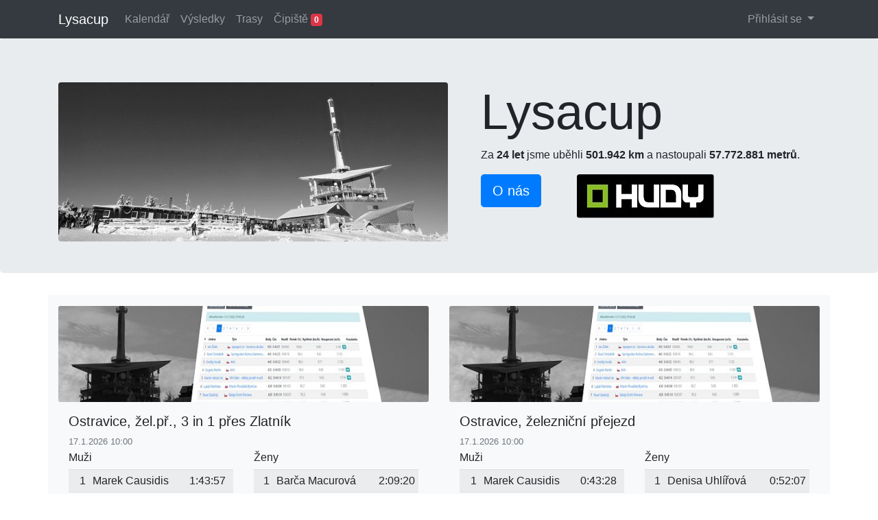

--- FILE ---
content_type: text/html; charset=utf-8
request_url: https://lysacup.cz/?_fid=hc39
body_size: 13973
content:
<!DOCTYPE html>
<html xmlns="http://www.w3.org/1999/xhtml" xml:lang="cs" lang="cs">
<head>
    <title>Lysacup :: Lysacup - poznej svůj limit!</title>
    <meta http-equiv="content-type" content="text/html; charset=utf-8"/>
    <meta name="keywords"
          content="Lysacup, běh, běh do vrchu, vrchy, Beskydy, zimní pohár, Lysá hora, Lysa cup, Lysá cup"/>
    <meta name="viewport" content="width=device-width, initial-scale=1">
    <link href="http://lysacup.cz/rss/" rel="alternate" type="application/rss+xml" title="RSS" />
    <link rel="shortcut icon" href="/favicon.ico" type="image/x-icon">
    <script src="https://code.jquery.com/jquery-3.6.0.min.js"
            integrity="sha256-/xUj+3OJU5yExlq6GSYGSHk7tPXikynS7ogEvDej/m4=" crossorigin="anonymous"></script>
    <script src="https://code.jquery.com/ui/1.12.1/jquery-ui.min.js"
            integrity="sha256-VazP97ZCwtekAsvgPBSUwPFKdrwD3unUfSGVYrahUqU=" crossorigin="anonymous"></script>
    <link rel="stylesheet" href="https://code.jquery.com/ui/1.12.1/themes/base/jquery-ui.css">
<!--    <link rel="stylesheet" href="https://cdnjs.cloudflare.com/ajax/libs/bootswatch/4.6.1/flatly/bootstrap.min.css"
          integrity="sha512-NnOXwTfcNBeRenMzrDACGwxbThjRcI5H8jvM+VDKKkXA6wkAb2c0t1YgDXWmW2TNX1CUSe6Ma6HXYG2J1rBGDQ=="
          crossorigin="anonymous" referrerpolicy="no-referrer"/> -->
    <link rel="stylesheet" href="https://cdn.jsdelivr.net/npm/bootstrap@4.6.1/dist/css/bootstrap.min.css"
              integrity="sha384-zCbKRCUGaJDkqS1kPbPd7TveP5iyJE0EjAuZQTgFLD2ylzuqKfdKlfG/eSrtxUkn" crossorigin="anonymous">
    <link rel="stylesheet"
          href="https://cdnjs.cloudflare.com/ajax/libs/bootstrap-icons/1.7.2/font/bootstrap-icons.min.css"
          integrity="sha512-1fPmaHba3v4A7PaUsComSM4TBsrrRGs+/fv0vrzafQ+Rw+siILTiJa0NtFfvGeyY5E182SDTaF5PqP+XOHgJag=="
          crossorigin="anonymous" referrerpolicy="no-referrer"/>
    <script src="https://cdn.jsdelivr.net/npm/bootstrap@4.6.1/dist/js/bootstrap.bundle.min.js"
            integrity="sha384-fQybjgWLrvvRgtW6bFlB7jaZrFsaBXjsOMm/tB9LTS58ONXgqbR9W8oWht/amnpF"
            crossorigin="anonymous"></script>
    <script src="/www/js/Naja.min.js"></script>
    <script src="/www/js/naja.modal.js"></script>
    <script src="/www/js/index.js"></script>
</head>
<body>
<!-- Header -->
<nav class="navbar navbar-expand-lg navbar-dark bg-dark">
    <div class="container">
        <a href="/" class="navbar-brand">Lysacup</a>
        <button class="navbar-toggler" type="button" data-toggle="collapse" data-target="#navbarSupportedContent"
                aria-controls="navbarSupportedContent" aria-expanded="false" aria-label="Toggle navigation">
            <span class="navbar-toggler-icon"></span>
        </button>

        <div class="collapse navbar-collapse" id="navbarSupportedContent">
            <ul class="navbar-nav mr-auto">
                <li class="nav-item">
                    <a href="/rocnik/rozpis-etap" class="nav-link">Kalendář</a>
                </li>
                    <li class="nav-item">
                        <a href="/zavod/zavodnici/424" class="nav-link">Výsledky</a>
                    </li>
                <li class="nav-item">
                    <a href="/trasa/" class="nav-link">Trasy</a>
                </li>
                <li class="nav-item">
                    <a href="/cipiste/" class="nav-link">Čipiště <span class="badge badge-danger">0</span></a>
                </li>
            </ul>
            <ul class="nav navbar-nav justify-content-end ml-auto">
                <li class="nav-item dropdown">
                    <a class="nav-link dropdown-toggle" href="#" id="loginDropdown" role="button"
                       data-toggle="dropdown" aria-haspopup="true" aria-expanded="false">
                        Přihlásit se
                    </a>
                    <div class="dropdown-menu bg-dark text-white" aria-labelledby="loginDropdown">
                        <div class="container">
                            <div class="row">
                                <div class="col">
<form action="/" method="post" id="frm-login-loginForm">


<div class="form-group required">
	<label for="frm-login-loginForm-username" class="required">Uživatel</label>

	<input type="text" name="username" class="form-control text" id="frm-login-loginForm-username" required data-nette-rules='[{"op":":filled","msg":"This field is required."}]'>
</div>

<div class="form-group required">
	<label for="frm-login-loginForm-password" class="required">Heslo</label>

	<input type="password" name="password" class="form-control text" id="frm-login-loginForm-password" required data-nette-rules='[{"op":":filled","msg":"This field is required."}]'>
</div>

<div class="form-group">
	

	<div class="form-check"><label class="form-check-label" for="frm-login-loginForm-remember"><input type="checkbox" name="remember" class="form-check-input" id="frm-login-loginForm-remember">Zapamatuj si mě na tomto počítači</label></div>
</div>

<div class="form-group">
	

	<input type="submit" name="send" class="btn btn-primary button" value="Přihlásit">
</div>


<input type="hidden" name="_do" value="login-loginForm-submit">
</form>
                                    <div class="dropdown-divider"></div>
                                    <a class="dropdown-item text-white" data-toggle="modal" data-target="#forgottenModal" href="#">Zapomenuté heslo</a>
                                    <a class="dropdown-item text-white" data-toggle="modal" data-target="#forgottenUserModal" href="#">Zapomenutý uživatel</a>
                                    <div class="dropdown-divider"></div>
                                    <a href="/user/sign/get-user" class="btn btn-lg btn-success">Získat uživatele</a>
                                </div>
                            </div>
                        </div>
                    </div>
                </li>
            </ul>
        </div>
    </div>
</nav>

<div class="modal fade" id="forgottenModal" tabindex="-1" aria-labelledby="forgottenModalLabel" aria-hidden="true">
    <div class="modal-dialog modal-dialog-centered">
        <div class="modal-content">
            <div class="modal-header">
                <h5 class="modal-title" id="forgottenModalLabel">Zapomenuté heslo</h5>
                <button type="button" class="btn-close" data-dismiss="modal" aria-label="Close"></button>
            </div>
            <div class="modal-body">
                <p>Pokud jsi zapomněl heslo, vyplň jméno uživatele a na uložený email přijdou instrukce jak heslo změnit.</p>
<form action="/" method="post" id="frm-forgotten-forgottenForm">


<div class="form-group required">
	<label for="frm-forgotten-forgottenForm-username" class="required">Uživatel:</label>

	<input type="text" name="username" class="form-control text" id="frm-forgotten-forgottenForm-username" required data-nette-rules='[{"op":":filled","msg":"Zadej uživatele."}]'>
</div>

<div class="form-group">
	

	<input type="submit" name="send" class="btn btn-primary button" value="Odeslat">
</div>


<input type="hidden" name="_do" value="forgotten-forgottenForm-submit">
</form>
            </div>
        </div>
    </div>
</div>

<div class="modal fade" id="forgottenUserModal" tabindex="-1" aria-labelledby="forgottenUserModalLabel" aria-hidden="true">
    <div class="modal-dialog modal-dialog-centered">
        <div class="modal-content">
            <div class="modal-header">
                <h5 class="modal-title" id="forgottenUserModalLabel">Zapomenutý uživatel</h5>
                <button type="button" class="btn-close" data-dismiss="modal" aria-label="Close"></button>
            </div>
            <div class="modal-body">
                <p>Pokud jsi zapomněl uživatele, vyplň svůj email a pokud ho tu máme uložený, přijde Ti na něj uživatelské jméno.</p>
<form action="/" method="post" id="frm-forgottenUser-forgottenUser">


<div class="form-group required">
	<label for="frm-forgottenUser-forgottenUser-email" class="required">Email:</label>

	<input type="email" name="email" maxlength="255" class="form-control text" id="frm-forgottenUser-forgottenUser-email" required data-nette-rules='[{"op":":filled","msg":"Zadej email."},{"op":":email","msg":"Please enter a valid email address."}]' data-nette-empty-value="&#64;" value="&#64;">
</div>

<div class="form-group">
	

	<input type="submit" name="send" class="btn btn-primary button" value="Odeslat">
</div>


<input type="hidden" name="_do" value="forgottenUser-forgottenUser-submit">
</form>
            </div>
        </div>
    </div>
</div>
    <div class="jumbotron">
        <div class="container mb-3">
            <img src="/theme/images/lysa.jpg" class="float-left img-fluid rounded mr-5"/>
            <h1 class="display-3">Lysacup</h1>
                    <p>Za <strong>24 let</strong> jsme uběhli
                        <strong>501.942
                            km</strong> a
                        nastoupali <strong>57.772.881 metrů</strong>.</p>
            <a href="/homepage/about" class="btn btn-primary btn-lg mb-3" role="button">O nás</a>
                <a class="ml-5" href="https://www.hudy.cz/hudysport-frydek-mistek"><img class="rounded float-end" src="/images/ads/cc/add0000033.200x200.fit.q85.jpg"></a>
        </div>
    </div>
<div class="container mb-3">
    <div id="snippet--flash">
    </div>
    <!-- Content -->
    <div class="row" id="snippet--">
<div class="container">
    <div class="row">
        <div class="col-lg-6 bg-light py-3">
    <a href="/images/articles/d7/article438.600x600.fit.q85.jpg"><img class="card-img" src="/images/articles/d7/article438.600x600.fit.q85.jpg"
                                          style="height: 140px; object-fit: cover" alt=""></a>
<div class="mt-3">
    <div class="container">
        <h5>Ostravice, žel.př., 3 in 1 přes Zlatník</h5>
        <p class="mb-1 text-muted small">17.1.2026 10:00</p>
        <div class="row">
            <div class="col">
                <h6>Muži</h6>
                <table class="table table-sm table-striped table-condensed">
                    <tr>
                        <td class="text-right">1</td>
                        <td>Marek Causidis</td>
                        <td>1:43:57</td>
                    </tr>
                    <tr>
                        <td class="text-right">2</td>
                        <td>Vít Otevřel</td>
                        <td>1:49:31</td>
                    </tr>
                    <tr>
                        <td class="text-right">3</td>
                        <td>Tomáš Štverák</td>
                        <td>1:49:57</td>
                    </tr>
                    <tr>
                        <td class="text-right">4</td>
                        <td>Martin Helcel ml.</td>
                        <td>1:50:50</td>
                    </tr>
                    <tr>
                        <td class="text-right">5</td>
                        <td>Jakub Cieslar</td>
                        <td>1:53:58</td>
                    </tr>
                    <tr>
                        <td class="text-right">6</td>
                        <td>Petr Hudeček</td>
                        <td>1:55:22</td>
                    </tr>
                    <tr>
                        <td class="text-right">7</td>
                        <td>Jan Lachnit</td>
                        <td>1:55:54</td>
                    </tr>
                    <tr>
                        <td class="text-right">8</td>
                        <td>Jiří Benda</td>
                        <td>1:56:18</td>
                    </tr>
                    <tr>
                        <td class="text-right">9</td>
                        <td>Zbyněk Škuca</td>
                        <td>2:00:30</td>
                    </tr>
                    <tr>
                        <td class="text-right">10</td>
                        <td>Jan Židek</td>
                        <td>2:03:21</td>
                    </tr>
                </table>
            </div>
            <div class="col">
                <h6>Ženy</h6>
                <table class="table table-sm table-striped table-condensed">
                    <tr>
                        <td class="text-right">1</td>
                        <td>Barča Macurová</td>
                        <td>2:09:20</td>
                    </tr>
                    <tr>
                        <td class="text-right">2</td>
                        <td>Eliška Kaniová</td>
                        <td>2:12:00</td>
                    </tr>
                    <tr>
                        <td class="text-right">3</td>
                        <td>Barbora Závodník</td>
                        <td>2:13:12</td>
                    </tr>
                    <tr>
                        <td class="text-right">4</td>
                        <td>Adéla Tomanová</td>
                        <td>2:16:35</td>
                    </tr>
                    <tr>
                        <td class="text-right">5</td>
                        <td>Zuzana Starečková</td>
                        <td>2:19:04</td>
                    </tr>
                    <tr>
                        <td class="text-right">6</td>
                        <td>Anna Slívová</td>
                        <td>2:19:15</td>
                    </tr>
                    <tr>
                        <td class="text-right">7</td>
                        <td>Veronika Krčmáriková</td>
                        <td>2:29:42</td>
                    </tr>
                    <tr>
                        <td class="text-right">8</td>
                        <td>Martina Oroszová</td>
                        <td>2:30:19</td>
                    </tr>
                    <tr>
                        <td class="text-right">9</td>
                        <td>Simona Bojtošová</td>
                        <td>2:33:02</td>
                    </tr>
                    <tr>
                        <td class="text-right">10</td>
                        <td>Michaela Stojanović</td>
                        <td>2:33:43</td>
                    </tr>
                </table>
            </div>
        </div>
        <span class="text-right"><a class="btn btn-primary btn-sm" href="/zavod/racers/424">Kompletní výsledky</a></span>
    </div>
</div>
            </div>
        <div class="col-lg-6 bg-light py-3">
    <a href="/images/articles/d7/article438.600x600.fit.q85.jpg"><img class="card-img" src="/images/articles/d7/article438.600x600.fit.q85.jpg"
                                          style="height: 140px; object-fit: cover" alt=""></a>
<div class="mt-3">
    <div class="container">
        <h5>Ostravice, železniční přejezd</h5>
        <p class="mb-1 text-muted small">17.1.2026 10:00</p>
        <div class="row">
            <div class="col">
                <h6>Muži</h6>
                <table class="table table-sm table-striped table-condensed">
                    <tr>
                        <td class="text-right">1</td>
                        <td>Marek Causidis</td>
                        <td>0:43:28</td>
                    </tr>
                    <tr>
                        <td class="text-right">2</td>
                        <td>Matěj Brož</td>
                        <td>0:44:09</td>
                    </tr>
                    <tr>
                        <td class="text-right">3</td>
                        <td>Martin Helcel ml.</td>
                        <td>0:44:59</td>
                    </tr>
                    <tr>
                        <td class="text-right">4</td>
                        <td>Vít Otevřel</td>
                        <td>0:45:12</td>
                    </tr>
                    <tr>
                        <td class="text-right">5</td>
                        <td>Jan Židek</td>
                        <td>0:45:18</td>
                    </tr>
                    <tr>
                        <td class="text-right">6</td>
                        <td>David Sejkora</td>
                        <td>0:45:27</td>
                    </tr>
                    <tr>
                        <td class="text-right">7</td>
                        <td>Petr Hudeček</td>
                        <td>0:45:45</td>
                    </tr>
                    <tr>
                        <td class="text-right">8</td>
                        <td>Lukáš Martinka</td>
                        <td>0:45:53</td>
                    </tr>
                    <tr>
                        <td class="text-right">9</td>
                        <td>Jakub Cieslar</td>
                        <td>0:46:25</td>
                    </tr>
                    <tr>
                        <td class="text-right">10</td>
                        <td>Tomáš Štverák</td>
                        <td>0:47:00</td>
                    </tr>
                </table>
            </div>
            <div class="col">
                <h6>Ženy</h6>
                <table class="table table-sm table-striped table-condensed">
                    <tr>
                        <td class="text-right">1</td>
                        <td>Denisa Uhlířová</td>
                        <td>0:52:07</td>
                    </tr>
                    <tr>
                        <td class="text-right">2</td>
                        <td>Petra Ševčíková</td>
                        <td>0:54:22</td>
                    </tr>
                    <tr>
                        <td class="text-right">3</td>
                        <td>Barča Macurová</td>
                        <td>0:54:33</td>
                    </tr>
                    <tr>
                        <td class="text-right">4</td>
                        <td>Barbora Závodník</td>
                        <td>0:54:42</td>
                    </tr>
                    <tr>
                        <td class="text-right">5</td>
                        <td>Eliška Kaniová</td>
                        <td>0:55:37</td>
                    </tr>
                    <tr>
                        <td class="text-right">6</td>
                        <td>Zuzana Starečková</td>
                        <td>0:55:53</td>
                    </tr>
                    <tr>
                        <td class="text-right">7</td>
                        <td>Adéla Tomanová</td>
                        <td>0:57:02</td>
                    </tr>
                    <tr>
                        <td class="text-right">8</td>
                        <td>Kristýna Otevřelová</td>
                        <td>0:57:11</td>
                    </tr>
                    <tr>
                        <td class="text-right">9</td>
                        <td>Nikola Škultétyová</td>
                        <td>0:58:12</td>
                    </tr>
                    <tr>
                        <td class="text-right">10</td>
                        <td>Anna Slívová</td>
                        <td>0:58:23</td>
                    </tr>
                </table>
            </div>
        </div>
        <span class="text-right"><a class="btn btn-primary btn-sm" href="/zavod/racers/418">Kompletní výsledky</a></span>
    </div>
</div>
            </div>
        </div>
    </div>
<div class="container">
    <div class="alert alert-dark mt-3" role="alert">Konání akce umožnil podnik Lesy České republiky, s.p.</div>
    <ul class="list-inline">
            <li class="list-inline-item" ><a href="https://www.hudy.cz/suunto"><img src="/images/ads/78/add0000027.200x200.fit.q85.jpg"></a></li>
            <li class="list-inline-item" ><a href="https://www.hudy.cz/la-sportiva"><img src="/images/source/ads/lasportiva.png"></a></li>
            <li class="list-inline-item" ><a href="http://mitcargo.cz/"><img src="/images/ads/21/add0000037.2.200x200.fit.q85.jpg"></a></li>
            <li class="list-inline-item" ><a href="https://kavarnalibuska.cz/"><img src="/images/ads/da/add0000034.200x200.fit.q85.jpg"></a></li>
            <li class="list-inline-item" ><a href="https://novylibusin.cz/"><img src="/images/ads/3c/add0000035.200x200.fit.q85.jpg"></a></li>
            <li class="list-inline-item" ><a href="https://www.japasport.cz/"><img src="/images/ads/34/add0000036.200x200.fit.q85.jpg"></a></li>
            <li class="list-inline-item" ><a href="https://www.beskydskypivovarek.cz/"><img src="/images/source/ads/pivovarek.png"></a></li>
            <li class="list-inline-item" ><a href="https://www.hudy.cz/hudysport-frydek-mistek"><img src="/images/ads/cc/add0000033.200x200.fit.q85.jpg"></a></li>
            <li class="list-inline-item" ><a href="https://www.hudy.cz/leki"><img src="/images/ads/e3/add0000026.200x200.fit.q85.jpg"></a></li>
            <li class="list-inline-item" ><a href="http://www.cmpsport.cz/"><img src="/images/source/ads/prasivka.gif"></a></li>
    </ul>
</div>
<div class="container">
    <div class="row">
            <div class="col-lg-4 py-1">
    <a href="/images/articles/23/article1020.600x600.fit.q85.jpg"><img class="card-img" src="/images/articles/23/article1020.600x600.fit.q85.jpg"
                                          style="height: 140px; object-fit: cover" alt=""></a>
<div class="mt-3">
        <h5>3 in 1</h5>
        <p class="mb-1 text-muted small">13.1.2026 14:04</p>
        <div>
            <p>
	<span style="color: rgb(33, 37, 41); font-family: -apple-system, BlinkMacSystemFont, &quot;Segoe UI&quot;, Roboto, &quot;Helvetica Neue&quot;, Arial, &quot;Noto Sans&quot;, &quot;Liberation Sans&quot;, sans-serif, &quot;Apple Color Emoji&quot;, &quot;Segoe UI Emoji&quot;, &quot;Segoe UI Symbol&quot;, &quot;Noto Color Emoji&quot;; font-size: 16px;">Nezapomeňte se přihl&aacute;sit na&nbsp;</span><a href="https://lysacup.cz/clanek/ukaz/1012" style="box-sizing: border-box; color: rgb(0, 123, 255); text-decoration-line: none; font-family: -apple-system, BlinkMacSystemFont, &quot;Segoe UI&quot;, Roboto, &quot;Helvetica Neue&quot;, Arial, &quot;Noto Sans&quot;, &quot;Liberation Sans&quot;, sans-serif, &quot;Apple Color Emoji&quot;, &quot;Segoe UI Emoji&quot;, &quot;Segoe UI Symbol&quot;, &quot;Noto Color Emoji&quot;; font-size: 16px;">specialitku 3v1</a><span style="color: rgb(33, 37, 41); font-family: -apple-system, BlinkMacSystemFont, &quot;Segoe UI&quot;, Roboto, &quot;Helvetica Neue&quot;, Arial, &quot;Noto Sans&quot;, &quot;Liberation Sans&quot;, sans-serif, &quot;Apple Color Emoji&quot;, &quot;Segoe UI Emoji&quot;, &quot;Segoe UI Symbol&quot;, &quot;Noto Color Emoji&quot;; font-size: 16px;">&nbsp;abychom věděli kolik zajistit sacharidů na bufet!</span></p>
<p>
	<span style="color: rgb(33, 37, 41); font-family: -apple-system, BlinkMacSystemFont, &quot;Segoe UI&quot;, Roboto, &quot;Helvetica Neue&quot;, Arial, &quot;Noto Sans&quot;, &quot;Liberation Sans&quot;, sans-serif, &quot;Apple Color Emoji&quot;, &quot;Segoe UI Emoji&quot;, &quot;Segoe UI Symbol&quot;, &quot;Noto Color Emoji&quot;; font-size: 16px;">Přihl&aacute;&scaron;ku najdete&nbsp;</span><a href="https://lysacup.cz/one-time/special/424" style="box-sizing: border-box; color: rgb(0, 123, 255); text-decoration-line: none; font-family: -apple-system, BlinkMacSystemFont, &quot;Segoe UI&quot;, Roboto, &quot;Helvetica Neue&quot;, Arial, &quot;Noto Sans&quot;, &quot;Liberation Sans&quot;, sans-serif, &quot;Apple Color Emoji&quot;, &quot;Segoe UI Emoji&quot;, &quot;Segoe UI Symbol&quot;, &quot;Noto Color Emoji&quot;; font-size: 16px;">ve sv&eacute;m profilu</a><span style="color: rgb(33, 37, 41); font-family: -apple-system, BlinkMacSystemFont, &quot;Segoe UI&quot;, Roboto, &quot;Helvetica Neue&quot;, Arial, &quot;Noto Sans&quot;, &quot;Liberation Sans&quot;, sans-serif, &quot;Apple Color Emoji&quot;, &quot;Segoe UI Emoji&quot;, &quot;Segoe UI Symbol&quot;, &quot;Noto Color Emoji&quot;; font-size: 16px;">!</span></p>
        </div>
</div>
            </div>
            <div class="col-lg-4 py-1">
    <img class="card-img" src="/theme/images/lysa.jpg" style="height: 140px; object-fit: cover" alt="">
<div class="mt-3">
        <h5>Krutý Frýdlant</h5>
        <p class="mb-1 text-muted small">10.1.2026 21:18</p>
        <div>
            <p>
	Etapa s pořadov&yacute;m č&iacute;slem 10. Se startem hluboko v &uacute;dol&iacute; byla dnes pro v&scaron;echny velikou zkou&scaron;kou mor&aacute;lně voln&iacute;ch vlastnost&iacute;. Nepř&iacute;jemn&yacute; mr&aacute;z a nekonečn&yacute; kopec bral s&iacute;ly rychleji než by člověk chtěl. Děkujeme HUDY FM za bezchybn&yacute; servis před n&aacute;během do ter&eacute;nu, kdo nezastavil určitě později litoval... Dal&scaron;&iacute;ch 5km bylo pro v&scaron;echny nekonečn&eacute;. Zimn&iacute; podm&iacute;nky dnes nejv&iacute;ce seděli Denise Uhl&iacute;řov&eacute; a Marku Causidisovi, kteř&iacute; zapsali dal&scaron;&iacute; v&iacute;tězstv&iacute;. Naopak se dnes nedařilo na&scaron;emu syst&eacute;mu pro zpracov&aacute;n&iacute; v&yacute;sledků (což se st&aacute;v&aacute; maxim&aacute;lně jednou za deset let) možn&aacute; i pro ne&uacute;čast c&iacute;lov&eacute;ho rozhodč&iacute;ho Milana &Scaron;. Každop&aacute;dně v&scaron;e dobře dopadlo a statistiky ani tentokr&aacute;t nebudou chybět. Doufejme že nebudou chybět ani omrzl&eacute; prsty Luďovi, kvůli dvou faktorov&eacute;m ověřov&aacute;n&iacute; identity z&aacute;vodn&iacute;ků v c&iacute;lov&eacute;m prostoru!</p>
<p>
	D&iacute;ky v&scaron;em, př&iacute;&scaron;t&iacute; sobotu je v pl&aacute;nu dal&scaron;&iacute; vrchol, <a href="https://lysacup.cz/clanek/ukaz/1012">specialitka 3v1</a> na kterou je potřeba se individu&aacute;lně <a href="https://lysacup.cz/one-time/special/424">přihl&aacute;sit ve sv&eacute;m profilu</a>!</p>
<p>
	LCteam</p>
        </div>
</div>
            </div>
            <div class="col-lg-4 py-1">
    <a href="/images/articles/3f/article1013.600x600.fit.q85.jpg"><img class="card-img" src="/images/articles/3f/article1013.600x600.fit.q85.jpg"
                                          style="height: 140px; object-fit: cover" alt=""></a>
<div class="mt-3">
        <h5>Frýdlant na scéně!</h5>
        <p class="mb-1 text-muted small">8.1.2026 13:16</p>
        <div>
            <p>
	Dal&scaron;&iacute; nelehk&aacute; zkou&scaron;ka fyzick&yacute;ch sil je v pl&aacute;nu již tuto sobotu. <a href="https://lysacup.cz/trasa/ukaz/24">Etapu z Fr&yacute;dlantu nad Ostravic&iacute;</a> už asi netřeba v&iacute;ce rozeb&iacute;rat. Každ&eacute;mu kdo ji zažil určitě naběhne spousta z&aacute;žitků a my&scaron;lenek... Pojďmě si přesto připomenout p&aacute;r z&aacute;kladn&iacute;ch informac&iacute; pro jej&iacute; zvl&aacute;dnut&iacute;.</p>
<p>
	Parkov&aacute;n&iacute; pros&iacute;m v&yacute;hradně na hlavn&iacute;m parkovi&scaron;ti u sportovn&iacute; haly <a href="https://mapy.com/s/jahoteluzo">MAPA ZDE</a></p>
<p>
	popř&iacute;padě kdekoliv jinde na veřejn&yacute;ch m&iacute;stech, <strong>jen pros&iacute;m NE!!! na parkovi&scaron;ti u Fucimanů&nbsp;</strong><a href="https://mapy.com/s/mutedujaru">mapa ZDE</a>&nbsp;hroz&iacute; odtažen&iacute; vozidla!!!</p>
<p>
	start etapy u Harcovsk&eacute;ho mostu pod schody. V&scaron;echny Ženy vystartuj&iacute; ve stejn&yacute; čas jako muži, ale od horn&iacute;ho konce schodů! D&aacute;le poběž&iacute;me čap&iacute; stezkou přes kostel nad Borovou a d&aacute;le po modr&eacute; značce až na vrchol Lys&eacute; hory. Vzhledem k d&eacute;lce etapy a mraziv&eacute;mu počas&iacute; pro v&aacute;s přichyst&aacute;me men&scaron;&iacute; občerstevn&iacute; a HUDY čaj někde na čtvrt&eacute;m kilometru před stěnou na Hradovou.</p>
<p>
	A pozor!!! Sly&scaron;eli jste o tom, že kdo nem&aacute; čip jako by nebyl???</p>
        </div>
</div>
            </div>
    <div class="w-100"></div>
            <div class="col-lg-4 py-1">
    <a href="/images/articles/38/article1011.600x600.fit.q85.jpg"><img class="card-img" src="/images/articles/38/article1011.600x600.fit.q85.jpg"
                                          style="height: 140px; object-fit: cover" alt=""></a>
<div class="mt-3">
        <h5>"ledoborec" Andrej Paulen opět udeřil!</h5>
        <p class="mb-1 text-muted small">4.1.2026 19:14</p>
        <div>
            <p>
	Posledn&iacute; den v&aacute;nočn&iacute;ch pr&aacute;zdnin nebyl pro lysacupisty rozhodně odpočinkov&yacute;, protože v pl&aacute;nu byla etapa &quot;skoro&quot; kolem hr&aacute;ze. Nejm&eacute;ně frekventovan&aacute; trasa na vrchol Lys&eacute; hory v nov&eacute;m sněhu, je totiž &uacute;plně něco jin&eacute;ho... Stejně jako v ostatn&iacute;ch Ostravick&yacute;ch etap&aacute;ch jsme využili parkovac&iacute; azyl v <a href="https://beskydskypivovarek.cz">Beskydsk&eacute;m pivov&aacute;rku</a> a za tento nadstandartn&iacute; servis jim patř&iacute; velk&eacute; d&iacute;ky! Děkujeme i v&aacute;m za vzornou spolupr&aacute;ci při parkov&aacute;n&iacute; a zakoupen&iacute; vařen&yacute;ch n&aacute;pojů po z&aacute;vodě;-) Na startu pod HUDY obloukem se se&scaron;la opět velk&aacute; konkurence těch nejlep&scaron;&iacute;ch Beskydsk&yacute;ch vrchařů, ale i pos&iacute;len&aacute; Slovensk&aacute; družina z Man&iacute;na. Do ter&eacute;nu za hotelem Zlat&yacute; Orel vb&iacute;hala kompaktn&iacute; skupina favoritů, zde zkusil &scaron;těst&iacute; V&iacute;ta Otevřel a vyprovokoval &uacute;nik s Matějem Brožem a Honzou Židkem. Překvapivě lehce ztr&aacute;cel M&aacute;ra Causidis, což jsme na t&eacute;to trati viděli i v minulosti, kdy nasadil ostr&eacute; tempo až v rovinat&eacute; pas&aacute;ži kolem Čuplu. Do strm&yacute;ch svahů Kobylanky se tak čelo z&aacute;vodu kompletně přesypalo. To ale nebylo v&scaron;e, protože z&aacute;věrečnou pas&aacute;ž um&iacute; nejl&iacute;p Žilinsk&yacute; <a href="https://lysacup.cz/zavodnik/ukaz/2770?cupid=24">Andrej Paulen</a>. Dokr&aacute;čel si do veden&iacute;, vybudoval si m&iacute;rn&yacute; n&aacute;skok o kter&yacute; sice na zasněžen&eacute; asfaltce při&scaron;el, ov&scaron;em ve fini&scaron;i si poč&iacute;nal v&yacute;tečně a stejně jako loni na sv&eacute; nejobl&iacute;beněj&scaron;&iacute; trase zv&iacute;tězil! <a href="https://lysacup.cz/trasa/ukaz/17">Za posledn&iacute;ch osm let&nbsp; již 5x</a> a k tomu přidal je&scaron;tě dvě v&yacute;hry na t&eacute;měř stejn&eacute; trase <a href="https://lysacup.cz/trasa/ukaz/10">od Hr&aacute;ze</a>. Mezi ženami se na v&iacute;těznou vlnu naladila Denisa Uhl&iacute;řov&aacute;, kter&aacute; se mohutně dotahuje na Eli&scaron;ku Kaniovou v celkov&eacute;m pořad&iacute;. T&yacute;mov&eacute; soutěži d&aacute;l neochvějně vl&aacute;dne Japasport.cz - Kav&aacute;rna Libu&scaron;ka Mezi dal&scaron;&iacute; tř&iacute;stovkaře v počtu etap se dnes stal n&aacute;&scaron; dědek <a href="https://lysacup.cz/zavodnik/ukaz/86">&Scaron;tefan Gro&scaron;</a>, kter&yacute; je souč&aacute;st&iacute; Lysacupu už pěknou ř&aacute;dku let! &Scaron;tefane gratulujeme a přejeme je&scaron;tě jednou tolik ;-)</p>
<p>
	Děkujeme za př&iacute;zeň a tě&scaron;&iacute;me se naviděnou při kr&aacute;lovsk&eacute; etapě z Fr&yacute;dlantu nad Ostravic&iacute;</p>
<p>
	Děkujeme za fotodokumentaci <a href="https://eu.zonerama.com/LukasX-Trail/Album/14455086">Luk&aacute;&scaron;e Podol&aacute;ka</a></p>
<p>
	a <a href="https://www.flickr.com/photos/157781740@N07/albums/72177720331286123">Evy &Scaron;losarov&eacute;</a></p>
<p>
	kter&eacute; se budou průběžně doplňovat podle jejich časov&yacute;ch možnost&iacute;..</p>
<p>
	LCteam</p>
        </div>
</div>
            </div>
            <div class="col-lg-4 py-1">
    <a href="/images/articles/f3/article1009.600x600.fit.q85.jpg"><img class="card-img" src="/images/articles/f3/article1009.600x600.fit.q85.jpg"
                                          style="height: 140px; object-fit: cover" alt=""></a>
<div class="mt-3">
        <h5>Návrat do závodního režimu</h5>
        <p class="mb-1 text-muted small">2.1.2026 19:04</p>
        <div>
            <p>
	Po dvout&yacute;denn&iacute; pauze se LC kolotoč v neděli přetoč&iacute; do druh&eacute; poloviny. Počas&iacute; na hor&aacute;ch se v posledn&iacute;ch dnech radik&aacute;lně změnilo a tak n&aacute;s ček&aacute; poctiv&aacute; zimn&iacute; etapa! <a href="https://lysacup.cz/trasa/ukaz/17">Trasa s n&aacute;zvem Skoro kolem hr&aacute;ze</a> totiž ned&aacute; nikomu nic zadarmo a doslova přitahuje zaj&iacute;mav&eacute; situace. Vzpomeňme na 4.2.2023 kdy v&iacute;tězn&yacute; Andrej Paulen doběhl o 25minut později než je traťov&yacute; rekord a hned za n&iacute;m dvacet lid&iacute; v minutě... Doufejme v trochu lep&scaron;&iacute; podm&iacute;nky a nezapomeňte, že parkujeme v Beskydsk&eacute;m Pivov&aacute;rku!</p>
<p>
	Jo a kdo nem&aacute; čip jako by nebyl!!!</p>
        </div>
</div>
            </div>
            <div class="col-lg-4 py-1">
    <a href="/images/articles/2d/article1008.600x600.fit.q85.jpg"><img class="card-img" src="/images/articles/2d/article1008.600x600.fit.q85.jpg"
                                          style="height: 140px; object-fit: cover" alt=""></a>
<div class="mt-3">
        <h5>Vladan Šindelek</h5>
        <p class="mb-1 text-muted small">21.12.2025 19:45</p>
        <div>
            <div>
	Ned&aacute;vno oslavil jubilejn&iacute; tř&iacute;stou etapu Kuba Franer. Během nabit&eacute;ho z&aacute;vodn&iacute;ho programu v uplynul&yacute;ch dnech se to sam&eacute; podařilo &ndash; v &bdquo;tichosti&ldquo; sobě vlastn&iacute; &ndash; <a href="/zavodnik/ukaz/9">Vladanu &Scaron;indelkovi</a>! Podobně jako Kubovi, způsobem nev&iacute;dan&yacute;m! Vladan se na sv&eacute;m prvn&iacute;m Lysacupu objevil <a href="/zavod/zavodnici/24">3. 12. 2006</a> a od t&eacute; doby mu LC, jak se ř&iacute;k&aacute;, přirostl k srdci. Jeho doch&aacute;zka je fantastick&aacute;, stejně jako v&yacute;kony, kter&eacute; předv&aacute;d&iacute; doposud. V minulosti mnohokr&aacute;t atakoval ty nejvy&scaron;&scaron;&iacute; př&iacute;čky, dok&aacute;zal vyhr&aacute;t dvě etapy a v celkov&eacute;m pořad&iacute; <a href="/rocnik/zavodnici/9">ročn&iacute;ku 2010</a> skončil na druh&eacute;m m&iacute;stě!</div>
<div>
	&nbsp;</div>
<div>
	Vladan, narozen je&scaron;tě před vp&aacute;dem vojsk Rud&eacute; arm&aacute;dy (1967), nepotřebuje k běhu vymoženosti nov&eacute; doby, a přesto mu to bohatě stač&iacute; &ndash; por&aacute;ž&iacute; mlad&eacute; v&yacute;konnostn&iacute; běžce a např&iacute;klad v leto&scaron;n&iacute; druh&eacute; etapě na Velkou Raču doběhl na v&yacute;born&eacute;m 20. m&iacute;stě! Vladane, jsme moc r&aacute;di, že jsi souč&aacute;st&iacute; na&scaron;&iacute; LC rodiny! Přejeme ti hodně zdrav&iacute; i vyhran&yacute;ch soubojů u plotu meteorologick&eacute; stanice na Lys&eacute; hoře! Kvůli takov&yacute;m, jako jsi ty, to prostě nemůžeme nikdy ukončit. ;-)</div>
        </div>
</div>
            </div>
    <div class="w-100"></div>
            <div class="col-lg-4 py-1">
    <a href="/images/articles/49/article1007.600x600.fit.q85.jpg"><img class="card-img" src="/images/articles/49/article1007.600x600.fit.q85.jpg"
                                          style="height: 140px; object-fit: cover" alt=""></a>
<div class="mt-3">
        <h5>Trojboj úspěšně za námi!</h5>
        <p class="mb-1 text-muted small">20.12.2025 15:02</p>
        <div>
            <div>
	Někteř&iacute; pamětn&iacute;ci jistě vzpom&iacute;naj&iacute; na V&aacute;nočn&iacute; poh&aacute;r, kdy jsme mezi sv&aacute;tky odběhali čtyři etapy ve čtyřech dnech. N&aacute;sledoval klid zbran&iacute;, kter&yacute; trval t&eacute;měř dvacet let. Až předloni jsme zkusili p&iacute;chnout do vos&iacute;ho hn&iacute;zda znovu a zařadili dvě etapy v jednom dni. Tento form&aacute;t přežil i loňskou sez&oacute;nu a pro tu leto&scaron;n&iacute; jsme se rozhodli ho je&scaron;tě okořenit p&aacute;tečn&iacute; večern&iacute; etapou. Volba padla na Rajskou boudu. 5,7 km s 811 metry přev&yacute;&scaron;en&iacute; bude stačit...</div>
<div>
	Čelo z&aacute;vodu jako by zapomnělo, že se poběž&iacute; i druh&yacute; den, a velice rychle se natrhalo na jednotlivce. Jako prvn&iacute; se na kopci objevil kdo jin&yacute; než M&aacute;ra Causidis a r&aacute;zně si sjednal respekt ostatn&iacute;ch. Podobně skvěle si poč&iacute;nala i Denisa Uhl&iacute;řov&aacute; z VZS Ostrava a oba si tak do druh&eacute;ho dne nesli slu&scaron;n&yacute; n&aacute;skok t&eacute;měř dvou minut.</div>
<div>
	Sobotn&iacute; mlhav&eacute; dopoledne na Zlatn&iacute;ku ozdobilo několik dal&scaron;&iacute;ch velk&yacute;ch jmen (kter&aacute; z různ&yacute;ch důvodů nastoupila až do druh&eacute; etapy), mezi nimi i reprezentant J&aacute;chym Kov&aacute;ř z pražsk&eacute; Dukly &ndash; novopečen&yacute; mistr ČR v krosu (5&times; v řadě)! Bylo jasn&eacute;, že ani tentokr&aacute;t se nepoběž&iacute; na pohodu, ale na rekord. J&aacute;chym stlačil na t&eacute;to poměrně mlad&eacute; trati jako prvn&iacute; člověk čas pod půl hodiny (29:44) a nejen soupeřům, ale i kochaj&iacute;c&iacute;m se turistům uk&aacute;zal doslova nadlidsk&yacute; v&yacute;kon. Mezi ženami se v t&eacute;to etapě na nejvy&scaron;&scaron;&iacute; stupeň vr&aacute;tila po vlekl&eacute;m letn&iacute;m zraněn&iacute; Jarča Ježkov&aacute; a uk&aacute;zala, že i s n&iacute; se letos je&scaron;tě mus&iacute; poč&iacute;tat!</div>
<div>
	Po kr&aacute;tk&eacute; slunečn&eacute; přest&aacute;vce na Lys&eacute; hoře se startovn&iacute; pole vydalo dolů po žlut&eacute; turistick&eacute; značce na kraj obce Kr&aacute;sn&aacute;, kde v&scaron;echny čekalo vydatn&eacute; občerstven&iacute; v HUDY stanu. Dokonce se kvůli neutuchaj&iacute;c&iacute;mu z&aacute;jmu musel i o p&aacute;r minut posunout start... Velice rychle se ov&scaron;em v&scaron;ichni vr&aacute;tili do reality, kdy člověk nev&iacute;, jestli ho v&iacute;c bol&iacute; nohy, nebo hlava, kter&aacute; se pt&aacute;, proč to vlastně děl&aacute;. Trasa z Kr&aacute;sn&eacute; nikomu ned&aacute; nic zadarmo a ani kr&aacute;tk&aacute; rovn&aacute; pas&aacute;ž kolem Malchoru s ostr&yacute;m sluncem v oč&iacute;ch nedala nikomu vydechnout. Namrzlou severn&iacute; sjezdovku snad ani netřeba připom&iacute;nat.</div>
<div>
	V c&iacute;li se nakonec objevil opět s obrovsk&yacute;m n&aacute;skokem J&aacute;chym Kov&aacute;ř, kter&yacute; dok&aacute;zal vymazat deset let star&yacute; rekord Toma Lich&eacute;ho &ndash; ten tentokr&aacute;t posunul o 33 vteřin!!! Druh&yacute;m m&iacute;stem v c&iacute;li si pojistil celkov&eacute; v&iacute;tězstv&iacute; v Christmas Tour M&aacute;ra Causidis, za n&iacute;m o p&aacute;r vteřin (stejně jako v dopoledn&iacute; etapě) fini&scaron;oval Matěj Brož. Žen&aacute;m znovu jako v p&aacute;tek kralovala Denisa Uhl&iacute;řov&aacute; a rovněž ovl&aacute;dla celkově tento triptych! Jaroslava Ježkov&aacute; fini&scaron;ovala druh&aacute;, stejně jako v t&eacute;to minis&eacute;rii.</div>
        </div>
</div>
            </div>
            <div class="col-lg-4 py-1">
    <a href="/images/articles/7e/article1003.600x600.fit.q85.jpg"><img class="card-img" src="/images/articles/7e/article1003.600x600.fit.q85.jpg"
                                          style="height: 140px; object-fit: cover" alt=""></a>
<div class="mt-3">
        <h5>Christmas tour 2025</h5>
        <p class="mb-1 text-muted small">16.12.2025 09:43</p>
        <div>
            <p>
	Pomalu n&aacute;m nast&aacute;v&aacute; konec roku, bl&iacute;ž&iacute; se čas inventůr a bilancov&aacute;n&iacute;. Lysacup nen&iacute; vyj&iacute;mkou a k dne&scaron;n&iacute;mu dni evidujeme pouze pět odběhnut&yacute;ch etap. Pokud nepoč&iacute;t&aacute;me covidov&yacute; ročn&iacute;k, tak je to historicky nejniž&scaron;&iacute; počet! Dva voln&eacute; v&iacute;kendy byly fajn, ale teď nastal čas srovnat &uacute;čty! Takže v p&aacute;tek vypněte stroje raději o hodinu dř&iacute;v a doražte odpoledne na <a href="https://lysacup.cz/trasa/ukaz/2">Rajskou boudu</a> v Malenovic&iacute;ch odkud za svitu čelovek odstartujeme prvn&iacute; etapu v&aacute;nočn&iacute;ho turn&eacute;! &nbsp;<a href="https://lysacup.cz/trasa/ukaz/23">Druh&aacute; etapa</a> (rovněž ryze vrchařsk&aacute;) bude startovat v sobotu na Zlatn&iacute;ku v 10:00 a festival bolesti ukonč&iacute;me <a href="https://lysacup.cz/trasa/ukaz/5">etapou z Kr&aacute;sn&eacute;</a> o pouh&eacute; tři hodiny později! &Uacute;čast samozřejmě dobrovoln&aacute; a na vlastn&iacute; nebezpeč&iacute;. Kdo dokonč&iacute;, může ov&scaron;em přes sv&aacute;tky machrovat, že zvl&aacute;dl tři etapy Lysacupu za 24h a kdo je v&iacute;c!!? Nejrychlej&scaron;&iacute; muž i žena tohoto triptychu budou samozřejmě oceněni a medi&aacute;lně vychvalov&aacute;ni.</p>
        </div>
</div>
            </div>
            <div class="col-lg-4 py-1">
    <a href="/images/articles/2c/article1002.2.600x600.fit.q85.jpg"><img class="card-img" src="/images/articles/2c/article1002.2.600x600.fit.q85.jpg"
                                          style="height: 140px; object-fit: cover" alt=""></a>
<div class="mt-3">
        <h5>5. etapa Visaláje</h5>
        <p class="mb-1 text-muted small">7.12.2025 15:18</p>
        <div>
            <p>
	I při ne&uacute;časti žlut&eacute;ho trikotu bylo dnes na Visalaj&iacute;ch jasn&eacute;, že se poběž&iacute; hodně rychle, protože zde byli v&iacute;tězov&eacute; &uacute;vodn&iacute;ch dvou leto&scaron;n&iacute;ch etap M&aacute;ra Causidis a Filip Cienciala. &Uacute;vodn&iacute; krosov&aacute; č&aacute;st bez sněhu tomu ostatně jen pomohla. Zhruba od poloviny trasy se č&iacute;m d&aacute;l v&iacute;ce ke slovu hl&aacute;sil sn&iacute;h, nebo sp&iacute;&scaron;e to co z něj po oblevě zbylo a bylo jasn&eacute; že traťov&yacute; rekord dnes odol&aacute;. M&aacute;ra Causidis ale dok&aacute;zal zaběhnout skvěl&yacute; čas &nbsp;41:15 a v&scaron;em dal najevo, že i přes jeho vynech&aacute;n&iacute; posledn&iacute;ch tř&iacute; etap se s n&iacute;m mus&iacute; poč&iacute;tat i v celkov&eacute;m pořad&iacute;. V žensk&eacute; kategorii se n&aacute;m situace taky zač&iacute;n&aacute; pěkně zamot&aacute;vat, protože po druh&eacute; v řadě zv&iacute;tězila Denisa Uhl&iacute;řov&aacute; a uvid&iacute;me jestli ji forma i doch&aacute;zka vydrž&iacute; i nad&aacute;le. Velk&aacute; čest a gratulace dnes patř&iacute; i Kubovi Franerovi, kter&yacute; dnes dokončil svoji 300 etapu v kuse bez přeru&scaron;en&iacute;!!! Poctivě tak již devaten&aacute;ct let jezd&iacute; v&iacute;kend co v&iacute;kend z Opavy pozn&aacute;vat svůj limit!!! Kubo jen tak d&aacute;le!&nbsp;<br />
	To je pro dne&scaron;ek v&scaron;e, děkujeme za &uacute;čast, nezapomeňte že př&iacute;&scaron;t&iacute; v&iacute;kend m&aacute;me volno a sejdeme se až za dvan&aacute;ct dn&iacute; na Rajsk&eacute; boudě kde v 16:30 odstartujem Festival bolesti 🤜</p>
<p>
	<a href="https://eu.zonerama.com/LukasX-Trail/Album/14334457">fotogalerie by Lucas Podol&aacute;k</a></p>
<p>
	a <a href="https://www.flickr.com/photos/157781740@N07/albums/72177720330785543/">Evy &Scaron;losarov&eacute;</a></p>
        </div>
</div>
            </div>
    <div class="w-100"></div>
            <div class="col-lg-4 py-1">
    <img class="card-img" src="/theme/images/lysa.jpg" style="height: 140px; object-fit: cover" alt="">
<div class="mt-3">
        <h5>Nedělní Visaláje.</h5>
        <p class="mb-1 text-muted small">6.12.2025 15:48</p>
        <div>
            <p>
	Ospal&aacute; sobota pomalu konč&iacute; a v&scaron;ichni už se tě&scaron;&iacute; na z&aacute;vodn&iacute; neděli! Druhou čtvrtinu leto&scaron;n&iacute;ho ročn&iacute;ku načneme ze zapadl&eacute; osady Visal&aacute;je, odkud je to na Lysou sice poctiv&yacute;ch 8km ale s nejmen&scaron;&iacute;m přev&yacute;&scaron;en&iacute;m ze v&scaron;ech etap. Př&iacute;valy sněhu z minul&eacute;ho t&yacute;dne už zejm&eacute;na v niž&scaron;&iacute;ch poloh&aacute;ch definitivně rozt&aacute;ly a tak to bude souboj na v&scaron;ech typech povrchu. Parkov&aacute;n&iacute; na Visal&aacute;j&iacute;ch nen&iacute; nafukovac&iacute; a tak doporučujem i možnost nechat auto na Zlatniku a doj&iacute;t k n&aacute;m po sv&yacute;ch. Na startu bude připraven HUDY čaj, něco k zakousnut&iacute; a taky hodinky SUUNTO a boty La Sportiva k zapůjčen&iacute;!!! Tak nev&aacute;hej a zapoj se do soutěže.</p>
        </div>
</div>
            </div>
            <div class="col-lg-4 py-1">
    <a href="/images/articles/d0/article997.600x600.fit.q85.jpg"><img class="card-img" src="/images/articles/d0/article997.600x600.fit.q85.jpg"
                                          style="height: 140px; object-fit: cover" alt=""></a>
<div class="mt-3">
        <h5>Mistrovské Janovice</h5>
        <p class="mb-1 text-muted small">29.11.2025 20:06</p>
        <div>
            <p>
	Předpověď počas&iacute; v&yacute;born&aacute;, parkovac&iacute; plocha připravena, stač&iacute; jen naj&iacute;t čip a vyrazit k restauraci u Toflů (minim&aacute;lně s jedn&iacute;m spolucestuj&iacute;c&iacute;m) Start v deset... Stač&iacute; když přijedu o půl... Bud&iacute;k v sedum? Když tak posunu... Tak uvažuje běžn&yacute; lysacupista... Dokud se nedostane do pořadatelsk&eacute;ho v&yacute;boru! Milan &Scaron;. 6:50 parkuje pod rou&scaron;kou tmy, s&oacute;lo, mimo vyznačen&eacute; &uacute;zem&iacute; př&iacute;mo před hospodou u Toflů.S my&scaron;lenkou (Hudy to pochop&iacute;) maže pro&scaron;lap&aacute;vat stopu přes Kykulku aby n&aacute;sledně včas postavil c&iacute;lov&eacute; prapory a dal&scaron;&iacute; dvě hodiny odbavoval z&aacute;vodn&iacute;ky a čistil c&iacute;lov&yacute; prostor! Potom rychle v&scaron;e zabalit, zan&eacute;st do Bezručky a valit dolů, protože tam někdo vykřikoval, že se vyhla&scaron;uje už ve dvě! Pro čekatele na transplantaci kyčle jistě jednoduch&yacute; &uacute;kol... Na&scaron;těst&iacute; na&scaron;e veřejnopr&aacute;vn&iacute; televize zařadila večer do vys&iacute;l&aacute;n&iacute; 6let star&yacute; koncert skupiny Metalica u kter&eacute;ho se bude kr&aacute;sně us&iacute;nat ☝️Takže buďte r&aacute;di že jste je&scaron;tě z&aacute;vodn&iacute;ci a když n&aacute;hodou zapomenete čip, mi v&aacute;s samozřejmě dop&iacute;&scaron;eme do v&yacute;sledků stejně tak jako dne&scaron;n&iacute;ho mistra Honzu Židka!!! A asi pět dal&scaron;&iacute;ch... nemluvě o těch co si zapomenut&yacute; čip uvědomili až v c&iacute;li! Na&scaron;těst&iacute; m&aacute; Lůďa v ponděl&iacute; Call s CEO v&yacute;robců věhlasn&yacute;ch chytr&yacute;ch hodinek a ten čip do těch kr&aacute;mů prostě dostanem! Žen&aacute;m dnes bez probl&eacute;mu dominovala staronov&aacute; kr&aacute;lovna Denisa Uhl&iacute;řov&aacute; z VZS Ostrava a n&aacute;sleduj&iacute;c&iacute; rok se může py&scaron;nit titulem Campione!!! Douf&aacute;m že jste si dne&scaron;n&iacute; den i trasu bez lid&iacute; užili a sejdeme se př&iacute;&scaron;t&iacute; neděli na Visalajich.&nbsp;</p>
<p>
	Sportu zdar a <a href="https://kavarnalibuska.cz/">kav&aacute;rně Libu&scaron;ka zvl&aacute;&scaron;tě!!!</a></p>
        </div>
</div>
            </div>
            <div class="col-lg-4 py-1">
    <a href="/images/articles/b0/article995.600x600.fit.q85.jpg"><img class="card-img" src="/images/articles/b0/article995.600x600.fit.q85.jpg"
                                          style="height: 140px; object-fit: cover" alt=""></a>
<div class="mt-3">
        <h5>HUDY & SUUNTO</h5>
        <p class="mb-1 text-muted small">28.11.2025 16:53</p>
        <div>
            <p>
	Speci&aacute;ln&iacute; <a href="https://lysacup.cz/clanek/ukaz/994">soutěž z HUDY je tu!!!</a> Čitaj v&iacute;ce...</p>
        </div>
</div>
            </div>
    <div class="w-100"></div>
            <div class="col-lg-4 py-1">
    <a href="/images/articles/80/article993.600x600.fit.q85.jpg"><img class="card-img" src="/images/articles/80/article993.600x600.fit.q85.jpg"
                                          style="height: 140px; object-fit: cover" alt=""></a>
<div class="mt-3">
        <h5>Mistrovské Janovice</h5>
        <p class="mb-1 text-muted small">27.11.2025 08:22</p>
        <div>
            <p>
	Vet&scaron;inou jsme při <a href="https://lysacup.cz/trasa/ukaz/13">etapě z Janovic</a> ře&scaron;ili bl&aacute;to na parkovac&iacute; louce. Včerej&scaron;&iacute; sněžen&iacute; tento probl&eacute;m vyře&scaron;ilo, protože na louku se dostanete snad jen v tanku, na san&iacute;ch, nebo ohromn&eacute;m SUV. Zbytek lid&iacute; pros&iacute;m zvažte v&iacute;c než kdy jindy SPOLUJ&Iacute;ZDU, parkov&aacute;n&iacute; u nedalek&eacute; Rajsk&eacute; boudy, TAXI či jin&yacute; zim&iacute; dopravn&iacute; prostředek. Ti kdo přesto přijedou autem (opakuji hlavně n&eacute; sami) maj&iacute; jedinou možnost zaparkovat podle n&aacute;črtu na obr&aacute;zku. Tzn. z vedlej&scaron;&iacute; komunikace zajet čum&aacute;kem, nebo zacouvat na louku. M&aacute;me přisl&iacute;beno protažen&iacute; pluhem. <strong>Parkovat pod&eacute;l hlavn&iacute; cesty nen&iacute; možn&eacute;!!! </strong>Douf&aacute;me, že se n&aacute;m to podař&iacute; a v&scaron;e proběhne jak m&aacute;. Včetně poz&aacute;vodn&iacute;ho ceremoni&aacute;lu v <a href="https://mapy.com/s/lejulafele">restauraci u Toflů</a>. Klob&aacute;ska a pivo nebude chybět...</p>
        </div>
</div>
            </div>
            <div class="col-lg-4 py-1">
    <a href="/images/articles/a2/article992.2.600x600.fit.q85.jpg"><img class="card-img" src="/images/articles/a2/article992.2.600x600.fit.q85.jpg"
                                          style="height: 140px; object-fit: cover" alt=""></a>
<div class="mt-3">
        <h5>Lysá & zima je zpět!</h5>
        <p class="mb-1 text-muted small">22.11.2025 15:55</p>
        <div>
            <p>
	Temperatura minusova.. trasa předlouh&aacute;, starovn&iacute; pole jako vždy nadupan&eacute;! Nechyběla Macurka, ani Jirka Pytl&iacute;k. &Uacute;vodn&iacute; kilometr nakousl tempem 3:15 triatlonista Petr C&iacute;vela. Vyprovokoval t&iacute;m zbytek pole a bylo zaděl&aacute;no na lakt&aacute;tov&eacute; hody... Jirka Pytl&iacute;k pottom dlouho držel otěže z&aacute;vodu a jeho Poker face ladn&yacute; style nenapov&iacute;dal tomu, že by při&scaron;el o vitězstvi. Žlut&yacute; trikot v&scaron;ak d&aacute;v&aacute; kř&iacute;dla a Honza Židek se sv&yacute;m z&aacute;věrečn&yacute;m fini&scaron;em přeci jen uk&aacute;zal kdo bude dnes p&aacute;nem! &nbsp;Barča Bukovjan (Macurka) dnes udělala radost dosti &scaron;pičkov&yacute;m běžcům a doběhla &quot;až&quot; na konci druh&eacute; des&iacute;tky.</p>
<p>
	Děkujeme za přizeň a tě&scaron;&iacute;me se na viděnou za t&yacute;den.&nbsp;</p>
        </div>
</div>
            </div>
            <div class="col-lg-4 py-1">
    <a href="/images/articles/c7/article990.600x600.fit.q85.jpg"><img class="card-img" src="/images/articles/c7/article990.600x600.fit.q85.jpg"
                                          style="height: 140px; object-fit: cover" alt=""></a>
<div class="mt-3">
        <h5>Lysá hora poprvé</h5>
        <p class="mb-1 text-muted small">20.11.2025 12:50</p>
        <div>
            <p>
	Na den přesně po dev&iacute;ti měs&iacute;c&iacute;ch se LC kolotoč vrac&iacute; na svou rodnou hroudu. V r&aacute;mci třet&iacute; etapy LC2026 odstartujeme z Ostravick&eacute;ho hři&scaron;tě a d&aacute;me si <a href="https://lysacup.cz/trasa/ukaz/6">jednu z nejdel&scaron;&iacute;ch tras</a>. Při Ostravick&yacute;ch etap&aacute;ch m&aacute;me tradičně nejen parkovac&iacute; azyl ve <a href="https://beskydskypivovarek.cz/">spř&aacute;telen&eacute;m Pivov&aacute;rku</a>, odkud je to na start sice tro&scaron;ku d&aacute;l, ale z c&iacute;le zase bl&iacute;ž ;-) Jenom pros&iacute;me v&scaron;echny aby nejdř&iacute;ve naj&iacute;žděli a zaplninli <strong><a href="https://mapy.com/s/pakasoleha">parkovac&iacute; plochu ihned za br&aacute;nou vlevo!!!</a></strong> Pros&iacute;m naučme se to a při dal&scaron;&iacute;ch etap&aacute;ch budeme v&scaron;ichni &scaron;tastněj&scaron;&iacute;!!!</p>
<p>
	A je&scaron;tě jedno hl&aacute;&scaron;en&iacute; z HUDY FM!!! Boty <a href="https://www.hudy.cz/prodigio?variant=153546&amp;size=546050">LaSportiva Prodigio</a> i gps hodinky <a href="https://www.hudy.cz/suunto">SUUNTO</a> různ&yacute;ch typů budou k zapůjčen&iacute; ve st&aacute;nku v m&iacute;stě startu! Samozřejmě i su&scaron;enky a v&yacute;tečn&yacute; čaj !!!</p>
<p>
	A kdo nem&aacute; čip, jako by nebyl !!!</p>
        </div>
</div>
            </div>
    <div class="w-100"></div>
</div>
</div>
    </div>
</div>
<!-- Copyright -->
<div class="container">
    <div class="row bg-light">
        <div class="col-lg-12 text-center my-3">
            <p><small><a href="/homepage/kontakty">Kontakty</a> | <a href="/homepage/about">O nás</a> |
                <a href="/rocnik/rozpis-etap">Kalendář</a> | <a href="/trasa/">Trasy</a> |
                    <a href="/cipiste/">Čipiště</a></small></p>
            <p><small>(c) 2007-2026 <a href="/zavodnik/ukaz/95" title="Luděk Bednarz">Luďa</a> :-)</small></p>
        </div>
    </div>
</div>
</body>
</html>

--- FILE ---
content_type: application/javascript; charset=UTF-8
request_url: https://lysacup.cz/www/js/index.js
body_size: 116
content:
// import naja from 'naja';
//document.addEventListener('DOMContentLoaded', naja.initialize.bind(naja));
naja.registerExtension(new ModalExtension());
document.addEventListener('DOMContentLoaded', () => naja.initialize({
    history: false,
}));


--- FILE ---
content_type: application/javascript; charset=UTF-8
request_url: https://lysacup.cz/www/js/naja.modal.js
body_size: 420
content:
/* global naja, $, intervalFunction */
class ModalExtension {
    initialize(naja) {
        naja.addEventListener('complete', this.openModal.bind(this));
    }

    openModal(event) {
        let payload = event.detail.payload;

        if (payload === null || !payload.hasOwnProperty('modalId')) {
            return;
        }
        let modalId = payload.modalId;
        let showModal = payload.showModal;
        if (showModal === undefined || showModal === false) {
            return;
        }
        $("#" + modalId).modal('show');
    }
}

--- FILE ---
content_type: application/javascript; charset=UTF-8
request_url: https://lysacup.cz/www/js/Naja.min.js
body_size: 11155
content:
!function(t,e){"object"==typeof exports&&"undefined"!=typeof module?module.exports=e():"function"==typeof define&&define.amd?define(e):(t="undefined"!=typeof globalThis?globalThis:t||self).naja=e()}(this,(function(){"use strict";var t="undefined"!=typeof globalThis?globalThis:"undefined"!=typeof window?window:"undefined"!=typeof global?global:"undefined"!=typeof self?self:{};function e(t,e,...i){if(!t)throw new TypeError(n(e,i))}function n(t,e){let n=0;return t.replace(/%[os]/gu,(()=>i(e[n++])))}function i(t){return"object"!=typeof t||null===t?String(t):Object.prototype.toString.call(t)}!function(){function e(t,e){if(!(t instanceof e))throw new TypeError("Cannot call a class as a function")}function n(t,e){for(var n=0;n<e.length;n++){var i=e[n];i.enumerable=i.enumerable||!1,i.configurable=!0,"value"in i&&(i.writable=!0),Object.defineProperty(t,i.key,i)}}function i(t,e,i){return e&&n(t.prototype,e),i&&n(t,i),t}function r(t,e){if("function"!=typeof e&&null!==e)throw new TypeError("Super expression must either be null or a function");t.prototype=Object.create(e&&e.prototype,{constructor:{value:t,writable:!0,configurable:!0}}),e&&a(t,e)}function o(t){return o=Object.setPrototypeOf?Object.getPrototypeOf:function(t){return t.__proto__||Object.getPrototypeOf(t)},o(t)}function a(t,e){return a=Object.setPrototypeOf||function(t,e){return t.__proto__=e,t},a(t,e)}function s(){if("undefined"==typeof Reflect||!Reflect.construct)return!1;if(Reflect.construct.sham)return!1;if("function"==typeof Proxy)return!0;try{return Boolean.prototype.valueOf.call(Reflect.construct(Boolean,[],(function(){}))),!0}catch(t){return!1}}function l(t){if(void 0===t)throw new ReferenceError("this hasn't been initialised - super() hasn't been called");return t}function c(t,e){return!e||"object"!=typeof e&&"function"!=typeof e?l(t):e}function u(t){var e=s();return function(){var n,i=o(t);if(e){var r=o(this).constructor;n=Reflect.construct(i,arguments,r)}else n=i.apply(this,arguments);return c(this,n)}}function d(t,e){for(;!Object.prototype.hasOwnProperty.call(t,e)&&null!==(t=o(t)););return t}function p(t,e,n){return p="undefined"!=typeof Reflect&&Reflect.get?Reflect.get:function(t,e,n){var i=d(t,e);if(i){var r=Object.getOwnPropertyDescriptor(i,e);return r.get?r.get.call(n):r.value}},p(t,e,n||t)}var h=function(){function t(){e(this,t),Object.defineProperty(this,"listeners",{value:{},writable:!0,configurable:!0})}return i(t,[{key:"addEventListener",value:function(t,e,n){t in this.listeners||(this.listeners[t]=[]),this.listeners[t].push({callback:e,options:n})}},{key:"removeEventListener",value:function(t,e){if(t in this.listeners)for(var n=this.listeners[t],i=0,r=n.length;i<r;i++)if(n[i].callback===e)return void n.splice(i,1)}},{key:"dispatchEvent",value:function(t){if(t.type in this.listeners){for(var e=this.listeners[t.type].slice(),n=0,i=e.length;n<i;n++){var r=e[n];try{r.callback.call(this,t)}catch(t){Promise.resolve().then((function(){throw t}))}r.options&&r.options.once&&this.removeEventListener(t.type,r.callback)}return!t.defaultPrevented}}}]),t}(),f=function(t){r(a,t);var n=u(a);function a(){var t;return e(this,a),(t=n.call(this)).listeners||h.call(l(t)),Object.defineProperty(l(t),"aborted",{value:!1,writable:!0,configurable:!0}),Object.defineProperty(l(t),"onabort",{value:null,writable:!0,configurable:!0}),t}return i(a,[{key:"toString",value:function(){return"[object AbortSignal]"}},{key:"dispatchEvent",value:function(t){"abort"===t.type&&(this.aborted=!0,"function"==typeof this.onabort&&this.onabort.call(this,t)),p(o(a.prototype),"dispatchEvent",this).call(this,t)}}]),a}(h),b=function(){function t(){e(this,t),Object.defineProperty(this,"signal",{value:new f,writable:!0,configurable:!0})}return i(t,[{key:"abort",value:function(){var t;try{t=new Event("abort")}catch(e){"undefined"!=typeof document?document.createEvent?(t=document.createEvent("Event")).initEvent("abort",!1,!1):(t=document.createEventObject()).type="abort":t={type:"abort",bubbles:!1,cancelable:!1}}this.signal.dispatchEvent(t)}},{key:"toString",value:function(){return"[object AbortController]"}}]),t}();function g(t){return t.__FORCE_INSTALL_ABORTCONTROLLER_POLYFILL?(console.log("__FORCE_INSTALL_ABORTCONTROLLER_POLYFILL=true is set, will force install polyfill"),!0):"function"==typeof t.Request&&!t.Request.prototype.hasOwnProperty("signal")||!t.AbortController}function v(t){"function"==typeof t&&(t={fetch:t});var e=t,n=e.fetch,i=e.Request,r=void 0===i?n.Request:i,o=e.AbortController,a=e.__FORCE_INSTALL_ABORTCONTROLLER_POLYFILL,s=void 0!==a&&a;if(!g({fetch:n,Request:r,AbortController:o,__FORCE_INSTALL_ABORTCONTROLLER_POLYFILL:s}))return{fetch:n,Request:l};var l=r;(l&&!l.prototype.hasOwnProperty("signal")||s)&&((l=function(t,e){var n;e&&e.signal&&(n=e.signal,delete e.signal);var i=new r(t,e);return n&&Object.defineProperty(i,"signal",{writable:!1,enumerable:!1,configurable:!0,value:n}),i}).prototype=r.prototype);var c=n;return{fetch:function(t,e){var n=l&&l.prototype.isPrototypeOf(t)?t.signal:e?e.signal:void 0;if(n){var i;try{i=new DOMException("Aborted","AbortError")}catch(t){(i=new Error("Aborted")).name="AbortError"}if(n.aborted)return Promise.reject(i);var r=new Promise((function(t,e){n.addEventListener("abort",(function(){return e(i)}),{once:!0})}));return e&&e.signal&&delete e.signal,Promise.race([r,c(t,e)])}return c(t,e)},Request:l}}"undefined"!=typeof Symbol&&Symbol.toStringTag&&(b.prototype[Symbol.toStringTag]="AbortController",f.prototype[Symbol.toStringTag]="AbortSignal"),function(t){if(g(t))if(t.fetch){var e=v(t),n=e.fetch,i=e.Request;t.fetch=n,t.Request=i,Object.defineProperty(t,"AbortController",{writable:!0,enumerable:!1,configurable:!0,value:b}),Object.defineProperty(t,"AbortSignal",{writable:!0,enumerable:!1,configurable:!0,value:f})}else console.warn("fetch() is not available, cannot install abortcontroller-polyfill")}("undefined"!=typeof self?self:t)}();const r="undefined"!=typeof window?window:"undefined"!=typeof self?self:"undefined"!=typeof global?global:"undefined"!=typeof globalThis?globalThis:void 0;class o{constructor(t,e){this.code=t,this.message=e}warn(...t){var e;try{undefined;const n=(null!==(e=(new Error).stack)&&void 0!==e?e:"").replace(/^(?:.+?\n){2}/gu,"\n");console.warn(this.message,...t,n)}catch(t){}}}const a=new o("W01","Unable to initialize event under dispatching."),s=new o("W02","Assigning any falsy value to 'cancelBubble' property has no effect."),l=new o("W03","Assigning any truthy value to 'returnValue' property has no effect."),c=new o("W04","Unable to preventDefault on non-cancelable events."),u=new o("W05","Unable to preventDefault inside passive event listener invocation."),d=new o("W06","An event listener wasn't added because it has been added already: %o, %o"),p=new o("W07","The %o option value was abandoned because the event listener wasn't added as duplicated."),h=new o("W08","The 'callback' argument must be a function or an object that has 'handleEvent' method: %o");new o("W09","Event attribute handler must be a function: %o");class f{static get NONE(){return b}static get CAPTURING_PHASE(){return g}static get AT_TARGET(){return v}static get BUBBLING_PHASE(){return m}constructor(t,e){Object.defineProperty(this,"isTrusted",{value:!1,enumerable:!0});const n=null!=e?e:{};y.set(this,{type:String(t),bubbles:Boolean(n.bubbles),cancelable:Boolean(n.cancelable),composed:Boolean(n.composed),target:null,currentTarget:null,stopPropagationFlag:!1,stopImmediatePropagationFlag:!1,canceledFlag:!1,inPassiveListenerFlag:!1,dispatchFlag:!1,timeStamp:Date.now()})}get type(){return E(this).type}get target(){return E(this).target}get srcElement(){return E(this).target}get currentTarget(){return E(this).currentTarget}composedPath(){const t=E(this).currentTarget;return t?[t]:[]}get NONE(){return b}get CAPTURING_PHASE(){return g}get AT_TARGET(){return v}get BUBBLING_PHASE(){return m}get eventPhase(){return E(this).dispatchFlag?2:0}stopPropagation(){E(this).stopPropagationFlag=!0}get cancelBubble(){return E(this).stopPropagationFlag}set cancelBubble(t){t?E(this).stopPropagationFlag=!0:s.warn()}stopImmediatePropagation(){const t=E(this);t.stopPropagationFlag=t.stopImmediatePropagationFlag=!0}get bubbles(){return E(this).bubbles}get cancelable(){return E(this).cancelable}get returnValue(){return!E(this).canceledFlag}set returnValue(t){t?l.warn():w(E(this))}preventDefault(){w(E(this))}get defaultPrevented(){return E(this).canceledFlag}get composed(){return E(this).composed}get isTrusted(){return!1}get timeStamp(){return E(this).timeStamp}initEvent(t,e=!1,n=!1){const i=E(this);i.dispatchFlag?a.warn():y.set(this,{...i,type:String(t),bubbles:Boolean(e),cancelable:Boolean(n),target:null,currentTarget:null,stopPropagationFlag:!1,stopImmediatePropagationFlag:!1,canceledFlag:!1})}}const b=0,g=1,v=2,m=3,y=new WeakMap;function E(t,n="this"){const i=y.get(t);return e(null!=i,"'%s' must be an object that Event constructor created, but got another one: %o",n,t),i}function w(t){t.inPassiveListenerFlag?u.warn():t.cancelable?t.canceledFlag=!0:c.warn()}Object.defineProperty(f,"NONE",{enumerable:!0}),Object.defineProperty(f,"CAPTURING_PHASE",{enumerable:!0}),Object.defineProperty(f,"AT_TARGET",{enumerable:!0}),Object.defineProperty(f,"BUBBLING_PHASE",{enumerable:!0});const O=Object.getOwnPropertyNames(f.prototype);for(let t=0;t<O.length;++t)"constructor"!==O[t]&&Object.defineProperty(f.prototype,O[t],{enumerable:!0});let A;void 0!==r&&void 0!==r.Event&&Object.setPrototypeOf(f.prototype,r.Event.prototype);const R={INDEX_SIZE_ERR:1,DOMSTRING_SIZE_ERR:2,HIERARCHY_REQUEST_ERR:3,WRONG_DOCUMENT_ERR:4,INVALID_CHARACTER_ERR:5,NO_DATA_ALLOWED_ERR:6,NO_MODIFICATION_ALLOWED_ERR:7,NOT_FOUND_ERR:8,NOT_SUPPORTED_ERR:9,INUSE_ATTRIBUTE_ERR:10,INVALID_STATE_ERR:11,SYNTAX_ERR:12,INVALID_MODIFICATION_ERR:13,NAMESPACE_ERR:14,INVALID_ACCESS_ERR:15,VALIDATION_ERR:16,TYPE_MISMATCH_ERR:17,SECURITY_ERR:18,NETWORK_ERR:19,ABORT_ERR:20,URL_MISMATCH_ERR:21,QUOTA_EXCEEDED_ERR:22,TIMEOUT_ERR:23,INVALID_NODE_TYPE_ERR:24,DATA_CLONE_ERR:25};function j(t){const e=Object.keys(R);for(let n=0;n<e.length;++n){const i=e[n],r=R[i];Object.defineProperty(t,i,{get:()=>r,configurable:!0,enumerable:!0})}}class S extends f{static wrap(t){return new(C(t))(t)}constructor(t){super(t.type,{bubbles:t.bubbles,cancelable:t.cancelable,composed:t.composed}),t.cancelBubble&&super.stopPropagation(),t.defaultPrevented&&super.preventDefault(),T.set(this,{original:t});const e=Object.keys(t);for(let n=0;n<e.length;++n){const i=e[n];i in this||Object.defineProperty(this,i,_(t,i))}}stopPropagation(){super.stopPropagation();const{original:t}=L(this);"stopPropagation"in t&&t.stopPropagation()}get cancelBubble(){return super.cancelBubble}set cancelBubble(t){super.cancelBubble=t;const{original:e}=L(this);"cancelBubble"in e&&(e.cancelBubble=t)}stopImmediatePropagation(){super.stopImmediatePropagation();const{original:t}=L(this);"stopImmediatePropagation"in t&&t.stopImmediatePropagation()}get returnValue(){return super.returnValue}set returnValue(t){super.returnValue=t;const{original:e}=L(this);"returnValue"in e&&(e.returnValue=t)}preventDefault(){super.preventDefault();const{original:t}=L(this);"preventDefault"in t&&t.preventDefault()}get timeStamp(){const{original:t}=L(this);return"timeStamp"in t?t.timeStamp:super.timeStamp}}const T=new WeakMap;function L(t){const n=T.get(t);return e(null!=n,"'this' is expected an Event object, but got",t),n}const P=new WeakMap;function C(t){const e=Object.getPrototypeOf(t);if(null==e)return S;let n=P.get(e);return null==n&&(n=function(t,e){class n extends t{}const i=Object.keys(e);for(let t=0;t<i.length;++t)Object.defineProperty(n.prototype,i[t],_(e,i[t]));return n}(C(e),e),P.set(e,n)),n}function _(t,e){const n=Object.getOwnPropertyDescriptor(t,e);return{get(){const t=L(this).original,n=t[e];return"function"==typeof n?n.bind(t):n},set(t){L(this).original[e]=t},configurable:n.configurable,enumerable:n.enumerable}}function I(t){return 1==(1&t.flags)}function N(t){return 2==(2&t.flags)}function k(t){return 4==(4&t.flags)}function F(t){return 8==(8&t.flags)}function H({callback:t},e,n){try{"function"==typeof t?t.call(e,n):"function"==typeof t.handleEvent&&t.handleEvent(n)}catch(t){!function(t){try{const e=t instanceof Error?t:new Error(i(t));if("function"==typeof dispatchEvent&&"function"==typeof ErrorEvent)dispatchEvent(new ErrorEvent("error",{error:e,message:e.message}));else if("undefined"!=typeof process&&"function"==typeof process.emit)return void process.emit("uncaughtException",e);console.error(e)}catch(t){}}(t)}}function U({listeners:t},e,n){for(let i=0;i<t.length;++i)if(t[i].callback===e&&I(t[i])===n)return i;return-1}function q(t,e,n){const i=U(t,e,n);return-1!==i&&D(t,i)}function D(t,e,n=!1){const i=t.listeners[e];return function(t){t.flags|=8}(i),i.signal&&i.signal.removeEventListener("abort",i.signalListener),t.cow&&!n?(t.cow=!1,t.listeners=t.listeners.filter(((t,n)=>n!==e)),!1):(t.listeners.splice(e,1),!0)}P.set(Object.prototype,S),void 0!==r&&void 0!==r.Event&&P.set(r.Event.prototype,S);class B{constructor(){M.set(this,Object.create(null))}addEventListener(t,e,n){const i=x(this),{callback:r,capture:o,once:a,passive:s,signal:l,type:c}=function(t,e,n){var i;if(z(e),"object"==typeof n&&null!==n)return{type:String(t),callback:null!=e?e:void 0,capture:Boolean(n.capture),passive:Boolean(n.passive),once:Boolean(n.once),signal:null!==(i=n.signal)&&void 0!==i?i:void 0};return{type:String(t),callback:null!=e?e:void 0,capture:Boolean(n),passive:!1,once:!1,signal:void 0}}(t,e,n);if(null==r||(null==l?void 0:l.aborted))return;const u=function(t,e){var n;return null!==(n=t[e])&&void 0!==n?n:t[e]={attrCallback:void 0,attrListener:void 0,cow:!1,listeners:[]}}(i,c),h=U(u,r,o);-1===h?function(t,e,n,i,r,o){let a;o&&(a=q.bind(null,t,e,n),o.addEventListener("abort",a));const s=function(t,e,n,i,r,o){return{callback:t,flags:(e?1:0)|(n?2:0)|(i?4:0),signal:r,signalListener:o}}(e,n,i,r,o,a);t.cow?(t.cow=!1,t.listeners=[...t.listeners,s]):t.listeners.push(s)}(u,r,o,s,a,l):function(t,e,n,i){d.warn(I(t)?"capture":"bubble",t.callback),N(t)!==e&&p.warn("passive");k(t)!==n&&p.warn("once");t.signal!==i&&p.warn("signal")}(u.listeners[h],s,a,l)}removeEventListener(t,e,n){const i=x(this),{callback:r,capture:o,type:a}=function(t,e,n){if(z(e),"object"==typeof n&&null!==n)return{type:String(t),callback:null!=e?e:void 0,capture:Boolean(n.capture)};return{type:String(t),callback:null!=e?e:void 0,capture:Boolean(n)}}(t,e,n),s=i[a];null!=r&&s&&q(s,r,o)}dispatchEvent(t){const e=x(this)[String(t.type)];if(null==e)return!0;const n=t instanceof f?t:S.wrap(t),i=E(n,"event");if(i.dispatchFlag)throw o="This event has been in dispatching.",r.DOMException?new r.DOMException(o,"InvalidStateError"):(null==A&&(A=class t extends Error{constructor(e){super(e),Error.captureStackTrace&&Error.captureStackTrace(this,t)}get code(){return 11}get name(){return"InvalidStateError"}},Object.defineProperties(A.prototype,{code:{enumerable:!0},name:{enumerable:!0}}),j(A),j(A.prototype)),new A(o));var o;if(i.dispatchFlag=!0,i.target=i.currentTarget=this,!i.stopPropagationFlag){const{cow:t,listeners:r}=e;e.cow=!0;for(let o=0;o<r.length;++o){const a=r[o];if(!F(a)&&(k(a)&&D(e,o,!t)&&(o-=1),i.inPassiveListenerFlag=N(a),H(a,this,n),i.inPassiveListenerFlag=!1,i.stopImmediatePropagationFlag))break}t||(e.cow=!1)}return i.target=null,i.currentTarget=null,i.stopImmediatePropagationFlag=!1,i.stopPropagationFlag=!1,i.dispatchFlag=!1,!i.canceledFlag}}const M=new WeakMap;function x(t,n="this"){const i=M.get(t);return e(null!=i,"'%s' must be an object that EventTarget constructor created, but got another one: %o",n,t),i}function z(t){if("function"!=typeof t&&("object"!=typeof t||null===t||"function"!=typeof t.handleEvent)){if(null!=t&&"object"!=typeof t)throw new TypeError(n(h.message,[t]));h.warn(t)}}const G=Object.getOwnPropertyNames(B.prototype);for(let t=0;t<G.length;++t)"constructor"!==G[t]&&Object.defineProperty(B.prototype,G[t],{enumerable:!0});void 0!==r&&void 0!==r.EventTarget&&Object.setPrototypeOf(B.prototype,r.EventTarget.prototype);try{new window.EventTarget}catch(t){window.EventTarget=B}const $=t=>{"loading"===document.readyState?document.addEventListener("DOMContentLoaded",t):t()};class W extends Error{}const V=(t,e)=>{if(!t){throw new W("Assertion failed"+(void 0!==e?`: ${e}`:"."))}};class Y extends EventTarget{constructor(t){super(),this.naja=t,this.selector=".ajax",this.allowedOrigins=[window.location.origin],this.handler=this.handleUI.bind(this),t.addEventListener("init",this.initialize.bind(this))}initialize(){$((()=>this.bindUI(window.document.body))),this.naja.snippetHandler.addEventListener("afterUpdate",(t=>{const{snippet:e}=t.detail;this.bindUI(e)}))}bindUI(t){const e=[`a${this.selector}`,`input[type="submit"]${this.selector}`,`input[type="image"]${this.selector}`,`button[type="submit"]${this.selector}`,`form${this.selector} input[type="submit"]`,`form${this.selector} input[type="image"]`,`form${this.selector} button[type="submit"]`].join(", "),n=t=>{t.removeEventListener("click",this.handler),t.addEventListener("click",this.handler)},i=t.querySelectorAll(e);for(let t=0;t<i.length;t++)n(i.item(t));t.matches(e)&&n(t);const r=t=>{t.removeEventListener("submit",this.handler),t.addEventListener("submit",this.handler)};t.matches(`form${this.selector}`)&&r(t);const o=t.querySelectorAll(`form${this.selector}`);for(let t=0;t<o.length;t++)r(o.item(t))}handleUI(t){const e=t;if(e.altKey||e.ctrlKey||e.shiftKey||e.metaKey||e.button)return;const n=t.currentTarget,i={},r=()=>{};"submit"===t.type?this.submitForm(n,i,t).catch(r):"click"===t.type&&this.clickElement(n,i,e).catch(r)}async clickElement(t,e={},n){var i,r,o,a,s,l;let c,u="GET",d="";if(!this.dispatchEvent(new CustomEvent("interaction",{cancelable:!0,detail:{element:t,originalEvent:n,options:e}})))return null==n||n.preventDefault(),{};if("A"===t.tagName)V(t instanceof HTMLAnchorElement),u="GET",d=t.href,c=null;else if("INPUT"===t.tagName||"BUTTON"===t.tagName){V(t instanceof HTMLInputElement||t instanceof HTMLButtonElement);const{form:e}=t;if(u=null!==(a=null!==(r=null===(i=t.getAttribute("formmethod"))||void 0===i?void 0:i.toUpperCase())&&void 0!==r?r:null===(o=null==e?void 0:e.getAttribute("method"))||void 0===o?void 0:o.toUpperCase())&&void 0!==a?a:"GET",d=null!==(l=null!==(s=t.getAttribute("formaction"))&&void 0!==s?s:null==e?void 0:e.getAttribute("action"))&&void 0!==l?l:window.location.pathname+window.location.search,c=new FormData(null!=e?e:void 0),"submit"===t.type&&""!==t.name)c.append(t.name,t.value||"");else if("image"===t.type){const e=t.getBoundingClientRect(),i=""!==t.name?`${t.name}.`:"";c.append(`${i}x`,Math.max(0,Math.floor(void 0!==n?n.pageX-e.left:0))),c.append(`${i}y`,Math.max(0,Math.floor(void 0!==n?n.pageY-e.top:0)))}}if(!this.isUrlAllowed(d))throw new Error(`Cannot dispatch async request, URL is not allowed: ${d}`);return null==n||n.preventDefault(),this.naja.makeRequest(u,d,c,e)}async submitForm(t,e={},n){var i,r,o;if(!this.dispatchEvent(new CustomEvent("interaction",{cancelable:!0,detail:{element:t,originalEvent:n,options:e}})))return null==n||n.preventDefault(),{};const a=null!==(r=null===(i=t.getAttribute("method"))||void 0===i?void 0:i.toUpperCase())&&void 0!==r?r:"GET",s=null!==(o=t.getAttribute("action"))&&void 0!==o?o:window.location.pathname+window.location.search,l=new FormData(t);if(!this.isUrlAllowed(s))throw new Error(`Cannot dispatch async request, URL is not allowed: ${s}`);return null==n||n.preventDefault(),this.naja.makeRequest(a,s,l,e)}isUrlAllowed(t){const e=new URL(t,location.href);return"null"!==e.origin&&this.allowedOrigins.includes(e.origin)}}class K{constructor(t){this.naja=t,t.addEventListener("init",this.initialize.bind(this)),t.uiHandler.addEventListener("interaction",this.processForm.bind(this))}initialize(){$((()=>this.initForms(window.document.body))),this.naja.snippetHandler.addEventListener("afterUpdate",(t=>{const{snippet:e}=t.detail;this.initForms(e)}))}initForms(t){const e=this.netteForms||window.Nette;if(e){"form"===t.tagName&&e.initForm(t);const n=t.querySelectorAll("form");for(let t=0;t<n.length;t++)e.initForm(n.item(t))}}processForm(t){const{element:e,originalEvent:n}=t.detail,i=e;void 0!==i.form&&null!==i.form&&(i.form["nette-submittedBy"]=e);const r=this.netteForms||window.Nette;"FORM"!==e.tagName&&!e.form||!r||r.validateForm(e)||(n&&(n.stopImmediatePropagation(),n.preventDefault()),t.preventDefault())}}class X extends EventTarget{constructor(t){super(),this.naja=t,t.uiHandler.addEventListener("interaction",(t=>{var e,n,i;const{element:r,options:o}=t.detail;if(r&&(r.hasAttribute("data-naja-force-redirect")||(null===(e=r.form)||void 0===e?void 0:e.hasAttribute("data-naja-force-redirect")))){const t=null!==(n=r.getAttribute("data-naja-force-redirect"))&&void 0!==n?n:null===(i=r.form)||void 0===i?void 0:i.getAttribute("data-naja-force-redirect");o.forceRedirect="off"!==t}})),t.addEventListener("success",(t=>{var e;const{payload:n,options:i}=t.detail;n.redirect&&(this.makeRedirect(n.redirect,null!==(e=i.forceRedirect)&&void 0!==e&&e,i),t.stopImmediatePropagation())})),this.locationAdapter={assign:t=>window.location.assign(t)}}makeRedirect(t,e,n={}){t instanceof URL&&(t=t.href);let i=e||!this.naja.uiHandler.isUrlAllowed(t);this.dispatchEvent(new CustomEvent("redirect",{cancelable:!0,detail:{url:t,isHardRedirect:i,setHardRedirect(t){i=!!t},options:n}}))&&(i?this.locationAdapter.assign(t):this.naja.makeRequest("GET",t,null,n))}}class Q extends EventTarget{constructor(t){super(),this.naja=t,this.op={replace:(t,e)=>{t.innerHTML=e},prepend:(t,e)=>t.insertAdjacentHTML("afterbegin",e),append:(t,e)=>t.insertAdjacentHTML("beforeend",e)},t.addEventListener("success",(t=>{const{options:e,payload:n}=t.detail;n.snippets&&this.updateSnippets(n.snippets,!1,e)}))}static findSnippets(t){var e;const n={},i=window.document.querySelectorAll('[id^="snippet-"]');for(let r=0;r<i.length;r++){const o=i.item(r);(null===(e=null==t?void 0:t(o))||void 0===e||e)&&(n[o.id]=o.innerHTML)}return n}updateSnippets(t,e=!1,n={}){Object.keys(t).forEach((i=>{const r=document.getElementById(i);r&&this.updateSnippet(r,t[i],e,n)}))}updateSnippet(t,e,n,i){let r=this.op.replace;!t.hasAttribute("data-naja-snippet-prepend")&&!t.hasAttribute("data-ajax-prepend")||n?!t.hasAttribute("data-naja-snippet-append")&&!t.hasAttribute("data-ajax-append")||n||(r=this.op.append):r=this.op.prepend;this.dispatchEvent(new CustomEvent("beforeUpdate",{cancelable:!0,detail:{snippet:t,content:e,fromCache:n,operation:r,changeOperation(t){r=t},options:i}}))&&("title"===t.tagName.toLowerCase()?document.title=e:r(t,e),this.dispatchEvent(new CustomEvent("afterUpdate",{cancelable:!0,detail:{snippet:t,content:e,fromCache:n,operation:r,options:i}})))}}class J extends EventTarget{constructor(t){super(),this.naja=t,this.href=null,this.popStateHandler=this.handlePopState.bind(this),t.addEventListener("init",this.initialize.bind(this)),t.addEventListener("before",this.saveUrl.bind(this)),t.addEventListener("success",this.pushNewState.bind(this)),t.uiHandler.addEventListener("interaction",this.configureMode.bind(this)),this.historyAdapter={replaceState:(t,e,n)=>window.history.replaceState(t,e,n),pushState:(t,e,n)=>window.history.pushState(t,e,n)}}set uiCache(t){console.warn("Naja: HistoryHandler.uiCache is deprecated, use options.snippetCache instead."),this.naja.defaultOptions.snippetCache=t}initialize(t){const{defaultOptions:e}=t.detail;window.addEventListener("popstate",this.popStateHandler),$((()=>this.historyAdapter.replaceState(this.buildState(window.location.href,e),window.document.title,window.location.href)))}handlePopState(t){const{state:e}=t;if(!e)return;const n=this.naja.prepareOptions();this.dispatchEvent(new CustomEvent("restoreState",{detail:{state:e,options:n}}))}saveUrl(t){const{url:e}=t.detail;this.href=e}configureMode(t){var e,n,i;const{element:r,options:o}=t.detail;if(r&&(r.hasAttribute("data-naja-history")||(null===(e=r.form)||void 0===e?void 0:e.hasAttribute("data-naja-history")))){const t=null!==(n=r.getAttribute("data-naja-history"))&&void 0!==n?n:null===(i=r.form)||void 0===i?void 0:i.getAttribute("data-naja-history");o.history=J.normalizeMode(t)}}static normalizeMode(t){return"off"!==t&&!1!==t&&("replace"!==t||"replace")}pushNewState(t){const{payload:e,options:n}=t.detail,i=J.normalizeMode(n.history);if(!1===i)return;e.postGet&&e.url&&(this.href=e.url);const r="replace"===i?"replaceState":"pushState";this.historyAdapter[r](this.buildState(this.href,n),window.document.title,this.href),this.href=null}buildState(t,e){const n={href:t};return this.dispatchEvent(new CustomEvent("buildState",{detail:{state:n,options:e}})),n}}class Z extends EventTarget{constructor(t){super(),this.naja=t,this.storages={off:new tt(t),history:new et,session:new nt},t.uiHandler.addEventListener("interaction",this.configureCache.bind(this)),t.historyHandler.addEventListener("buildState",this.buildHistoryState.bind(this)),t.historyHandler.addEventListener("restoreState",this.restoreHistoryState.bind(this))}resolveStorage(t){let e;return e=!0===t||void 0===t?"history":!1===t?"off":t,this.storages[e]}configureCache(t){var e,n,i,r,o,a,s;const{element:l,options:c}=t.detail;if(l&&(l.hasAttribute("data-naja-snippet-cache")||(null===(e=l.form)||void 0===e?void 0:e.hasAttribute("data-naja-snippet-cache"))||l.hasAttribute("data-naja-history-cache")||(null===(n=l.form)||void 0===n?void 0:n.hasAttribute("data-naja-history-cache")))){const t=null!==(a=null!==(o=null!==(i=l.getAttribute("data-naja-snippet-cache"))&&void 0!==i?i:null===(r=l.form)||void 0===r?void 0:r.getAttribute("data-naja-snippet-cache"))&&void 0!==o?o:l.getAttribute("data-naja-history-cache"))&&void 0!==a?a:null===(s=l.form)||void 0===s?void 0:s.getAttribute("data-naja-history-cache");c.snippetCache=t}}buildHistoryState(t){const{state:e,options:n}=t.detail;"historyUiCache"in n&&(console.warn("Naja: options.historyUiCache is deprecated, use options.snippetCache instead."),n.snippetCache=n.historyUiCache);const i=Q.findSnippets((t=>!(t.hasAttribute("data-naja-history-nocache")||t.hasAttribute("data-history-nocache")||t.hasAttribute("data-naja-snippet-cache")&&"off"===t.getAttribute("data-naja-snippet-cache"))));if(!this.dispatchEvent(new CustomEvent("store",{cancelable:!0,detail:{snippets:i,state:e,options:n}})))return;const r=this.resolveStorage(n.snippetCache);e.snippets={storage:r.type,key:r.store(i)}}restoreHistoryState(t){const{state:e,options:n}=t.detail;if(void 0===e.snippets)return;if(n.snippetCache=e.snippets.storage,!this.dispatchEvent(new CustomEvent("fetch",{cancelable:!0,detail:{state:e,options:n}})))return;const i=this.resolveStorage(n.snippetCache).fetch(e.snippets.key,e,n);null!==i&&this.dispatchEvent(new CustomEvent("restore",{cancelable:!0,detail:{snippets:i,state:e,options:n}}))&&(this.naja.snippetHandler.updateSnippets(i,!0,n),this.naja.scriptLoader.loadScripts(i))}}class tt{constructor(t){this.naja=t,this.type="off"}store(){return null}fetch(t,e,n){return this.naja.makeRequest("GET",e.href,null,Object.assign(Object.assign({},n),{history:!1,snippetCache:!1})),null}}class et{constructor(){this.type="history"}store(t){return t}fetch(t){return t}}class nt{constructor(){this.type="session"}store(t){const e=Math.random().toString(36).substr(2,6);return window.sessionStorage.setItem(e,JSON.stringify(t)),e}fetch(t){const e=window.sessionStorage.getItem(t);return null===e?null:JSON.parse(e)}}class it{constructor(t){this.loadedScripts=new Set,t.addEventListener("init",(()=>{$((()=>{document.querySelectorAll("script[data-naja-script-id]").forEach((t=>{const e=t.getAttribute("data-naja-script-id");null!==e&&""!==e&&this.loadedScripts.add(e)}))})),t.addEventListener("success",(t=>{const{payload:e}=t.detail;e.snippets&&this.loadScripts(e.snippets)}))}))}loadScripts(t){Object.keys(t).forEach((e=>{const n=t[e];if(!/<script/i.test(n))return;const i=window.document.createElement("div");i.innerHTML=n;const r=i.querySelectorAll("script");for(let t=0;t<r.length;t++){const e=r.item(t),n=e.getAttribute("data-naja-script-id");if(null!==n&&""!==n&&this.loadedScripts.has(n))continue;const i=window.document.createElement("script");if(i.innerHTML=e.innerHTML,e.hasAttributes()){const t=e.attributes;for(let e=0;e<t.length;e++){const n=t[e].name;i.setAttribute(n,t[e].value)}}window.document.head.appendChild(i).parentNode.removeChild(i),null!==n&&""!==n&&this.loadedScripts.add(n)}}))}}class rt extends EventTarget{constructor(t,e,n,i,r,o,a){super(),this.VERSION=2,this.initialized=!1,this.extensions=[],this.defaultOptions={},this.uiHandler=new(null!=t?t:Y)(this),this.redirectHandler=new(null!=e?e:X)(this),this.snippetHandler=new(null!=n?n:Q)(this),this.formsHandler=new(null!=i?i:K)(this),this.historyHandler=new(null!=r?r:J)(this),this.snippetCache=new(null!=o?o:Z)(this),this.scriptLoader=new(null!=a?a:it)(this)}registerExtension(t){this.initialized&&t.initialize(this),this.extensions.push(t)}initialize(t={}){if(this.initialized)throw new Error("Cannot initialize Naja, it is already initialized.");this.defaultOptions=this.prepareOptions(t),this.extensions.forEach((t=>t.initialize(this))),this.dispatchEvent(new CustomEvent("init",{detail:{defaultOptions:this.defaultOptions}})),this.initialized=!0}prepareOptions(t){return Object.assign(Object.assign(Object.assign({},this.defaultOptions),t),{fetch:Object.assign(Object.assign({},this.defaultOptions.fetch),null==t?void 0:t.fetch)})}async makeRequest(t,e,n=null,i={}){"string"==typeof e&&(e=new URL(e,location.href)),i=this.prepareOptions(i);const r=new Headers(i.fetch.headers||{}),o=this.transformData(e,t,n),a=new AbortController,s=new Request(e.toString(),Object.assign(Object.assign({credentials:"same-origin"},i.fetch),{method:t,headers:r,body:o,signal:a.signal}));if(s.headers.set("X-Requested-With","XMLHttpRequest"),s.headers.set("Accept","application/json"),!this.dispatchEvent(new CustomEvent("before",{cancelable:!0,detail:{request:s,method:t,url:e.toString(),data:n,options:i}})))return{};const l=window.fetch(s);let c,u;this.dispatchEvent(new CustomEvent("start",{detail:{request:s,promise:l,abortController:a,options:i}}));try{if(c=await l,!c.ok)throw new ot(c);u=await c.json()}catch(t){if("AbortError"===t.name)return this.dispatchEvent(new CustomEvent("abort",{detail:{request:s,error:t,options:i}})),this.dispatchEvent(new CustomEvent("complete",{detail:{request:s,response:c,payload:void 0,error:t,options:i}})),{};throw this.dispatchEvent(new CustomEvent("error",{detail:{request:s,response:c,error:t,options:i}})),this.dispatchEvent(new CustomEvent("complete",{detail:{request:s,response:c,payload:void 0,error:t,options:i}})),t}return this.dispatchEvent(new CustomEvent("success",{detail:{request:s,response:c,payload:u,options:i}})),this.dispatchEvent(new CustomEvent("complete",{detail:{request:s,response:c,payload:u,error:void 0,options:i}})),u}appendToQueryString(t,e,n){if(null!=n)if(Array.isArray(n)||Object.getPrototypeOf(n)===Object.prototype)for(const[i,r]of Object.entries(n))this.appendToQueryString(t,`${e}[${i}]`,r);else t.append(e,String(n))}transformData(t,e,n){const i=["GET","HEAD"].includes(e.toUpperCase());if(i&&n instanceof FormData){for(const[e,i]of n)null!=i&&t.searchParams.append(e,String(i));return null}if(null!==n&&Object.getPrototypeOf(n)===Object.prototype||Array.isArray(n)){const e=i?t.searchParams:new URLSearchParams;for(const[t,i]of Object.entries(n))this.appendToQueryString(e,t,i);return i?null:e}return n}}class ot extends Error{constructor(t){const e=`HTTP ${t.status}: ${t.statusText}`;super(e),this.name=this.constructor.name,this.stack=new Error(e).stack,this.response=t}}const at=new rt;return at.registerExtension(new class{constructor(){this.abortable=!0,this.abortController=null}initialize(t){t.uiHandler.addEventListener("interaction",this.checkAbortable.bind(this)),t.addEventListener("init",this.onInitialize.bind(this)),t.addEventListener("before",this.checkAbortable.bind(this)),t.addEventListener("start",this.saveAbortController.bind(this)),t.addEventListener("complete",this.clearAbortController.bind(this))}onInitialize(){document.addEventListener("keydown",(t=>{null!==this.abortController&&"Escape"===t.key&&!(t.ctrlKey||t.shiftKey||t.altKey||t.metaKey)&&this.abortable&&(this.abortController.abort(),this.abortController=null)}))}checkAbortable(t){var e,n;const{options:i}=t.detail;this.abortable="element"in t.detail?"off"!==(null!==(e=t.detail.element.getAttribute("data-naja-abort"))&&void 0!==e?e:null===(n=t.detail.element.form)||void 0===n?void 0:n.getAttribute("data-naja-abort")):!1!==i.abort,i.abort=this.abortable}saveAbortController(t){const{abortController:e}=t.detail;this.abortController=e}clearAbortController(){this.abortController=null,this.abortable=!0}}),at.registerExtension(new class{constructor(){this.abortControllers=new Map}initialize(t){t.uiHandler.addEventListener("interaction",this.checkUniqueness.bind(this)),t.addEventListener("start",this.abortPreviousRequest.bind(this)),t.addEventListener("complete",this.clearRequest.bind(this))}checkUniqueness(t){var e,n;const{element:i,options:r}=t.detail,o=null!==(e=i.getAttribute("data-naja-unique"))&&void 0!==e?e:null===(n=i.form)||void 0===n?void 0:n.getAttribute("data-naja-unique");r.unique="off"!==o&&(null!=o?o:"default")}abortPreviousRequest(t){var e,n,i;const{abortController:r,options:o}=t.detail;!1!==o.unique&&(null===(n=this.abortControllers.get(null!==(e=o.unique)&&void 0!==e?e:"default"))||void 0===n||n.abort(),this.abortControllers.set(null!==(i=o.unique)&&void 0!==i?i:"default",r))}clearRequest(t){var e;const{request:n,options:i}=t.detail;n.signal.aborted||!1===i.unique||this.abortControllers.delete(null!==(e=i.unique)&&void 0!==e?e:"default")}}),at.Naja=rt,at.HttpError=ot,at}));
//# sourceMappingURL=Naja.min.js.map
